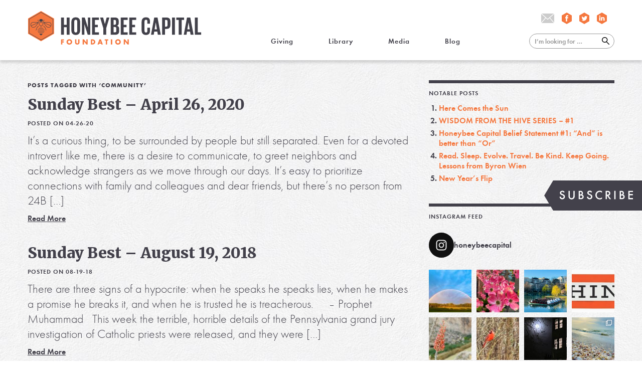

--- FILE ---
content_type: text/html; charset=UTF-8
request_url: https://honeybeecapital.org/tag/community/
body_size: 32164
content:
<!DOCTYPE html>
<!--[if lt IE 7]><html class="no-js lt-ie9 lt-ie8 lt-ie7" lang="en"> <![endif]-->
<!--[if IE 7]><html class="no-js lt-ie9 lt-ie8" lang="en"> <![endif]-->
<!--[if IE 8]><html class="no-js lt-ie9" lang="en"> <![endif]-->
<!--[if IE 9 ]><html class="ie9 no-js"> <![endif]-->
<!--[if (gt IE 9)|!(IE)]><!--> <html class="no-js" lang="en-US"> <!--<![endif]--> 
<head>
<meta charset="UTF-8" />
<meta name="viewport" content="width=device-width" /> 
<meta name="description" content="Reconnecting investing with the real world." /> 
<title>Honeybee Capital Foundation |   community</title>
<!-- for Facebook. Be sure to run it through the debugger: https://developers.facebook.com/tools/debug
<meta property="og:url" value="https://honeybeecapital.org/20200426/sunday-best-april-26-2020/" />
<meta property="og:image" content="#image" />
<meta property="og:title" content="Honeybee Capital Foundation"/>
<meta property="og:description" content="Reconnecting investing with the real world."/>
-->
<!--
Refer to: https://css-tricks.com/favicon-quiz/
<link rel="icon" type="image/x-icon" href="https://honeybeecapital.org/hbco1/wp-content/themes/hbco.2.0/assets/favicon.ico" /> /* Provide 16px only */
<link rel="icon" href="https://honeybeecapital.org/hbco1/wp-content/themes/hbco.2.0/assets/favicon-32.png" sizes="32x32">
<link rel="apple-touch-icon-precomposed" sizes="152x152" href="https://honeybeecapital.org/hbco1/wp-content/themes/hbco.2.0/assets/favicon-152.png">
<link rel="apple-touch-icon-precomposed" sizes="144x144" href="https://honeybeecapital.org/hbco1/wp-content/themes/hbco.2.0/assets/favicon-144.png">
<link rel="apple-touch-icon-precomposed" sizes="120x120" href="https://honeybeecapital.org/hbco1/wp-content/themes/hbco.2.0/assets/favicon-120.png">
<link rel="apple-touch-icon-precomposed" sizes="114x114" href="https://honeybeecapital.org/hbco1/wp-content/themes/hbco.2.0/assets/favicon-114.png">
<link rel="apple-touch-icon-precomposed" sizes="72x72" href="https://honeybeecapital.org/hbco1/wp-content/themes/hbco.2.0/assets/favicon-72.png">
<link rel="apple-touch-icon-precomposed" href="https://honeybeecapital.org/hbco1/wp-content/themes/hbco.2.0/assets/favicon-57.png">
<link rel="apple-touch-icon-precomposed" href="https://honeybeecapital.org/hbco1/wp-content/themes/hbco.2.0/assets/favicon-152.png">
<meta name="msapplication-TileColor" content="#FFFFFF">
<meta name="msapplication-TileImage" content="https://honeybeecapital.org/hbco1/wp-content/themes/hbco.2.0/assets/favicon-144.png">
-->
<link rel="profile" href="http://gmpg.org/xfn/11" />
<link rel="pingback" href="https://honeybeecapital.org/hbco1/xmlrpc.php" />
<link rel="stylesheet" href="https://honeybeecapital.org/hbco1/wp-content/themes/hbco.2.0/style.css" />
<script type="text/javascript" src="https://honeybeecapital.org/hbco1/wp-content/themes/hbco.2.0/js/jquery-2.2.4.min.js"></script>
<script type="text/javascript" src="https://honeybeecapital.org/hbco1/wp-content/themes/hbco.2.0/js/jquery.cycle2.min.js"></script>
<script type="text/javascript">
function screen_mobile() { $('body').removeClass('screen-tablet screen-desktop').addClass('screen-mobile'); }
function screen_tablet() { $('body').removeClass('screen-mobile screen-desktop').addClass('screen-tablet'); }
function screen_desktop() { $('body').removeClass('screen-mobile screen-tablet').addClass('screen-desktop'); }
function windowMagic() {
	windowHeight = $(window).height();
	windowWidth = $(window).width();
	if ( (windowWidth < 768) ) { screen_mobile(); }
	else if ( (windowWidth >= 768) && (windowWidth < 1020)) { screen_tablet(); }
	else if ((windowWidth >= 1020)) { screen_desktop(); }
}
$(window).on("load",function(e){ windowMagic(); });
$(window).on("resize",function(e){ windowMagic(); });
$(document).ready(function() {
	$('#header-toggle').click(function() {
		$('#header-menu').toggleClass('header-menu-show');
	});	
});
</script>
<!--[if lt IE 9]>
<script src="https://honeybeecapital.org/hbco1/wp-content/themes/hbco.2.0/js/html5.js" type="text/javascript"></script>
<![endif]-->
<meta name='robots' content='max-image-preview:large' />
<link rel="alternate" type="application/rss+xml" title="Honeybee Capital Foundation &raquo; community Tag Feed" href="https://honeybeecapital.org/tag/community/feed/" />
<style id='wp-img-auto-sizes-contain-inline-css' type='text/css'>
img:is([sizes=auto i],[sizes^="auto," i]){contain-intrinsic-size:3000px 1500px}
/*# sourceURL=wp-img-auto-sizes-contain-inline-css */
</style>
<link rel='stylesheet' id='sbi_styles-css' href='https://honeybeecapital.org/hbco1/wp-content/plugins/instagram-feed/css/sbi-styles.min.css?ver=6.10.0' type='text/css' media='all' />
<style id='wp-emoji-styles-inline-css' type='text/css'>

	img.wp-smiley, img.emoji {
		display: inline !important;
		border: none !important;
		box-shadow: none !important;
		height: 1em !important;
		width: 1em !important;
		margin: 0 0.07em !important;
		vertical-align: -0.1em !important;
		background: none !important;
		padding: 0 !important;
	}
/*# sourceURL=wp-emoji-styles-inline-css */
</style>
<link rel='stylesheet' id='wp-block-library-css' href='https://honeybeecapital.org/hbco1/wp-includes/css/dist/block-library/style.min.css?ver=6.9' type='text/css' media='all' />
<style id='global-styles-inline-css' type='text/css'>
:root{--wp--preset--aspect-ratio--square: 1;--wp--preset--aspect-ratio--4-3: 4/3;--wp--preset--aspect-ratio--3-4: 3/4;--wp--preset--aspect-ratio--3-2: 3/2;--wp--preset--aspect-ratio--2-3: 2/3;--wp--preset--aspect-ratio--16-9: 16/9;--wp--preset--aspect-ratio--9-16: 9/16;--wp--preset--color--black: #000000;--wp--preset--color--cyan-bluish-gray: #abb8c3;--wp--preset--color--white: #ffffff;--wp--preset--color--pale-pink: #f78da7;--wp--preset--color--vivid-red: #cf2e2e;--wp--preset--color--luminous-vivid-orange: #ff6900;--wp--preset--color--luminous-vivid-amber: #fcb900;--wp--preset--color--light-green-cyan: #7bdcb5;--wp--preset--color--vivid-green-cyan: #00d084;--wp--preset--color--pale-cyan-blue: #8ed1fc;--wp--preset--color--vivid-cyan-blue: #0693e3;--wp--preset--color--vivid-purple: #9b51e0;--wp--preset--gradient--vivid-cyan-blue-to-vivid-purple: linear-gradient(135deg,rgb(6,147,227) 0%,rgb(155,81,224) 100%);--wp--preset--gradient--light-green-cyan-to-vivid-green-cyan: linear-gradient(135deg,rgb(122,220,180) 0%,rgb(0,208,130) 100%);--wp--preset--gradient--luminous-vivid-amber-to-luminous-vivid-orange: linear-gradient(135deg,rgb(252,185,0) 0%,rgb(255,105,0) 100%);--wp--preset--gradient--luminous-vivid-orange-to-vivid-red: linear-gradient(135deg,rgb(255,105,0) 0%,rgb(207,46,46) 100%);--wp--preset--gradient--very-light-gray-to-cyan-bluish-gray: linear-gradient(135deg,rgb(238,238,238) 0%,rgb(169,184,195) 100%);--wp--preset--gradient--cool-to-warm-spectrum: linear-gradient(135deg,rgb(74,234,220) 0%,rgb(151,120,209) 20%,rgb(207,42,186) 40%,rgb(238,44,130) 60%,rgb(251,105,98) 80%,rgb(254,248,76) 100%);--wp--preset--gradient--blush-light-purple: linear-gradient(135deg,rgb(255,206,236) 0%,rgb(152,150,240) 100%);--wp--preset--gradient--blush-bordeaux: linear-gradient(135deg,rgb(254,205,165) 0%,rgb(254,45,45) 50%,rgb(107,0,62) 100%);--wp--preset--gradient--luminous-dusk: linear-gradient(135deg,rgb(255,203,112) 0%,rgb(199,81,192) 50%,rgb(65,88,208) 100%);--wp--preset--gradient--pale-ocean: linear-gradient(135deg,rgb(255,245,203) 0%,rgb(182,227,212) 50%,rgb(51,167,181) 100%);--wp--preset--gradient--electric-grass: linear-gradient(135deg,rgb(202,248,128) 0%,rgb(113,206,126) 100%);--wp--preset--gradient--midnight: linear-gradient(135deg,rgb(2,3,129) 0%,rgb(40,116,252) 100%);--wp--preset--font-size--small: 13px;--wp--preset--font-size--medium: 20px;--wp--preset--font-size--large: 36px;--wp--preset--font-size--x-large: 42px;--wp--preset--spacing--20: 0.44rem;--wp--preset--spacing--30: 0.67rem;--wp--preset--spacing--40: 1rem;--wp--preset--spacing--50: 1.5rem;--wp--preset--spacing--60: 2.25rem;--wp--preset--spacing--70: 3.38rem;--wp--preset--spacing--80: 5.06rem;--wp--preset--shadow--natural: 6px 6px 9px rgba(0, 0, 0, 0.2);--wp--preset--shadow--deep: 12px 12px 50px rgba(0, 0, 0, 0.4);--wp--preset--shadow--sharp: 6px 6px 0px rgba(0, 0, 0, 0.2);--wp--preset--shadow--outlined: 6px 6px 0px -3px rgb(255, 255, 255), 6px 6px rgb(0, 0, 0);--wp--preset--shadow--crisp: 6px 6px 0px rgb(0, 0, 0);}:where(.is-layout-flex){gap: 0.5em;}:where(.is-layout-grid){gap: 0.5em;}body .is-layout-flex{display: flex;}.is-layout-flex{flex-wrap: wrap;align-items: center;}.is-layout-flex > :is(*, div){margin: 0;}body .is-layout-grid{display: grid;}.is-layout-grid > :is(*, div){margin: 0;}:where(.wp-block-columns.is-layout-flex){gap: 2em;}:where(.wp-block-columns.is-layout-grid){gap: 2em;}:where(.wp-block-post-template.is-layout-flex){gap: 1.25em;}:where(.wp-block-post-template.is-layout-grid){gap: 1.25em;}.has-black-color{color: var(--wp--preset--color--black) !important;}.has-cyan-bluish-gray-color{color: var(--wp--preset--color--cyan-bluish-gray) !important;}.has-white-color{color: var(--wp--preset--color--white) !important;}.has-pale-pink-color{color: var(--wp--preset--color--pale-pink) !important;}.has-vivid-red-color{color: var(--wp--preset--color--vivid-red) !important;}.has-luminous-vivid-orange-color{color: var(--wp--preset--color--luminous-vivid-orange) !important;}.has-luminous-vivid-amber-color{color: var(--wp--preset--color--luminous-vivid-amber) !important;}.has-light-green-cyan-color{color: var(--wp--preset--color--light-green-cyan) !important;}.has-vivid-green-cyan-color{color: var(--wp--preset--color--vivid-green-cyan) !important;}.has-pale-cyan-blue-color{color: var(--wp--preset--color--pale-cyan-blue) !important;}.has-vivid-cyan-blue-color{color: var(--wp--preset--color--vivid-cyan-blue) !important;}.has-vivid-purple-color{color: var(--wp--preset--color--vivid-purple) !important;}.has-black-background-color{background-color: var(--wp--preset--color--black) !important;}.has-cyan-bluish-gray-background-color{background-color: var(--wp--preset--color--cyan-bluish-gray) !important;}.has-white-background-color{background-color: var(--wp--preset--color--white) !important;}.has-pale-pink-background-color{background-color: var(--wp--preset--color--pale-pink) !important;}.has-vivid-red-background-color{background-color: var(--wp--preset--color--vivid-red) !important;}.has-luminous-vivid-orange-background-color{background-color: var(--wp--preset--color--luminous-vivid-orange) !important;}.has-luminous-vivid-amber-background-color{background-color: var(--wp--preset--color--luminous-vivid-amber) !important;}.has-light-green-cyan-background-color{background-color: var(--wp--preset--color--light-green-cyan) !important;}.has-vivid-green-cyan-background-color{background-color: var(--wp--preset--color--vivid-green-cyan) !important;}.has-pale-cyan-blue-background-color{background-color: var(--wp--preset--color--pale-cyan-blue) !important;}.has-vivid-cyan-blue-background-color{background-color: var(--wp--preset--color--vivid-cyan-blue) !important;}.has-vivid-purple-background-color{background-color: var(--wp--preset--color--vivid-purple) !important;}.has-black-border-color{border-color: var(--wp--preset--color--black) !important;}.has-cyan-bluish-gray-border-color{border-color: var(--wp--preset--color--cyan-bluish-gray) !important;}.has-white-border-color{border-color: var(--wp--preset--color--white) !important;}.has-pale-pink-border-color{border-color: var(--wp--preset--color--pale-pink) !important;}.has-vivid-red-border-color{border-color: var(--wp--preset--color--vivid-red) !important;}.has-luminous-vivid-orange-border-color{border-color: var(--wp--preset--color--luminous-vivid-orange) !important;}.has-luminous-vivid-amber-border-color{border-color: var(--wp--preset--color--luminous-vivid-amber) !important;}.has-light-green-cyan-border-color{border-color: var(--wp--preset--color--light-green-cyan) !important;}.has-vivid-green-cyan-border-color{border-color: var(--wp--preset--color--vivid-green-cyan) !important;}.has-pale-cyan-blue-border-color{border-color: var(--wp--preset--color--pale-cyan-blue) !important;}.has-vivid-cyan-blue-border-color{border-color: var(--wp--preset--color--vivid-cyan-blue) !important;}.has-vivid-purple-border-color{border-color: var(--wp--preset--color--vivid-purple) !important;}.has-vivid-cyan-blue-to-vivid-purple-gradient-background{background: var(--wp--preset--gradient--vivid-cyan-blue-to-vivid-purple) !important;}.has-light-green-cyan-to-vivid-green-cyan-gradient-background{background: var(--wp--preset--gradient--light-green-cyan-to-vivid-green-cyan) !important;}.has-luminous-vivid-amber-to-luminous-vivid-orange-gradient-background{background: var(--wp--preset--gradient--luminous-vivid-amber-to-luminous-vivid-orange) !important;}.has-luminous-vivid-orange-to-vivid-red-gradient-background{background: var(--wp--preset--gradient--luminous-vivid-orange-to-vivid-red) !important;}.has-very-light-gray-to-cyan-bluish-gray-gradient-background{background: var(--wp--preset--gradient--very-light-gray-to-cyan-bluish-gray) !important;}.has-cool-to-warm-spectrum-gradient-background{background: var(--wp--preset--gradient--cool-to-warm-spectrum) !important;}.has-blush-light-purple-gradient-background{background: var(--wp--preset--gradient--blush-light-purple) !important;}.has-blush-bordeaux-gradient-background{background: var(--wp--preset--gradient--blush-bordeaux) !important;}.has-luminous-dusk-gradient-background{background: var(--wp--preset--gradient--luminous-dusk) !important;}.has-pale-ocean-gradient-background{background: var(--wp--preset--gradient--pale-ocean) !important;}.has-electric-grass-gradient-background{background: var(--wp--preset--gradient--electric-grass) !important;}.has-midnight-gradient-background{background: var(--wp--preset--gradient--midnight) !important;}.has-small-font-size{font-size: var(--wp--preset--font-size--small) !important;}.has-medium-font-size{font-size: var(--wp--preset--font-size--medium) !important;}.has-large-font-size{font-size: var(--wp--preset--font-size--large) !important;}.has-x-large-font-size{font-size: var(--wp--preset--font-size--x-large) !important;}
/*# sourceURL=global-styles-inline-css */
</style>

<style id='classic-theme-styles-inline-css' type='text/css'>
/*! This file is auto-generated */
.wp-block-button__link{color:#fff;background-color:#32373c;border-radius:9999px;box-shadow:none;text-decoration:none;padding:calc(.667em + 2px) calc(1.333em + 2px);font-size:1.125em}.wp-block-file__button{background:#32373c;color:#fff;text-decoration:none}
/*# sourceURL=/wp-includes/css/classic-themes.min.css */
</style>
<link rel="https://api.w.org/" href="https://honeybeecapital.org/wp-json/" /><link rel="alternate" title="JSON" type="application/json" href="https://honeybeecapital.org/wp-json/wp/v2/tags/45" /><link rel="EditURI" type="application/rsd+xml" title="RSD" href="https://honeybeecapital.org/hbco1/xmlrpc.php?rsd" />
<meta name="generator" content="WordPress 6.9" />
<style type="text/css">.recentcomments a{display:inline !important;padding:0 !important;margin:0 !important;}</style></head>

<body class="archive tag tag-community tag-45 wp-theme-hbco20">

<svg xmlns="http://www.w3.org/2000/svg" style="display:none;">
<symbol id="hbco-logo1">
<path id="svglogo_foundation" d="m239.39 70.914h3.2664l6.0204 7.7267v-7.7267h3.2664v12.631h-3.2664l-6.0204-7.7267v7.7267h-3.2664v-12.631zm-14.458 9.9031c1.963 0 3.55-1.5897 3.55-3.5593 0-1.9508-1.587-3.5418-3.55-3.5418-1.9431 0-3.5488 1.591-3.5488 3.5029 0 2.0085 1.567 3.5982 3.5488 3.5982m-4.6047-8.6908c1.1884-1.0055 2.849-1.5922 4.6047-1.5922 2.0955 0 3.8124 0.70208 5.1532 2.1213 1.1708 1.2312 1.8119 2.8597 1.8119 4.6212 0 1.9884-0.8685 3.8627-2.3592 5.1327-1.2646 1.0606-2.8115 1.591-4.6622 1.591-3.9636 0-6.9088-2.9174-6.9088-6.8553 0-1.8756 0.86841-3.7499 2.3604-5.0186m-13.119-1.2123h3.2664v12.631h-3.2664v-12.631zm-12.741 2.7845h-2.6604v-2.7845h8.6445v2.7845h-2.7178v9.8467h-3.2664v-9.8467zm-12.703 5.1503-1.3396-4.0345-1.3783 4.0345h2.7178zm-3.1139-7.9348h3.5675l4.7383 12.631h-3.4925l-0.81222-2.1965h-4.511l-0.86846 2.1965h-3.4538l4.8321-12.631zm-17.515 9.8467c1.2258 0 2.0193-0.32095 2.6803-1.0594 0.5848-0.64441 0.90594-1.5346 0.90594-2.4623 0-0.94781-0.32114-1.838-0.90594-2.4824-0.66102-0.73593-1.4545-1.0581-2.6803-1.0581h-0.75474v7.0622h0.75474zm-4.0211-9.8467h4.8321c3.3226 0 6.1916 2.9162 6.1916 6.325 0 3.3901-2.869 6.3062-6.1916 6.3062h-4.8321v-12.631zm-20.479 0h3.2651l6.0204 7.7267v-7.7267h3.2664v12.631h-3.2664l-6.0204-7.7267v7.7267h-3.2651v-12.631zm-7.9285 7.2904c0 1.8568-0.31989 2.861-1.2271 3.8828-1.0372 1.1747-2.5092 1.7803-4.341 1.7803-1.9256 0-3.6238-0.71964-4.4922-1.8944-0.65977-0.89014-0.90594-1.9119-0.90594-3.7687v-7.2904h3.2651v6.8365c0 1.4393 0.0388 1.7226 0.35862 2.2529 0.35863 0.60554 1.0384 0.96661 1.8319 0.96661 0.82971 0 1.567-0.39868 1.9068-1.023 0.28241-0.49271 0.33864-0.87134 0.33864-2.1965v-6.8365h3.2651v7.2904zm-25.349 2.6128c1.9631 0 3.5488-1.5897 3.5488-3.5593 0-1.9508-1.5857-3.5418-3.5488-3.5418-1.9443 0-3.5488 1.591-3.5488 3.5029 0 2.0085 1.567 3.5982 3.5488 3.5982m-4.6059-8.6908c1.1896-1.0055 2.8503-1.5922 4.6059-1.5922 2.0943 0 3.8124 0.70208 5.1532 2.1213 1.1696 1.2312 1.8119 2.8597 1.8119 4.6212 0 1.9884-0.86845 3.8627-2.3592 5.1327-1.2646 1.0606-2.8128 1.591-4.6622 1.591-3.9636 0-6.9089-2.9174-6.9089-6.8553 0-1.8756 0.86845-3.7499 2.3592-5.0186m-16.194-1.2123h7.2113v2.7845h-3.9462v2.1h3.5875v2.7845h-3.5875v4.9622h-3.2651v-12.631z" style="fill:#f5783f"/>
<path id="svglogo_honeybeecapital" d="m417.17 16.258h7.2175v37.161h8.6108v5.9075h-15.828v-43.069zm-18.74 29.411h5.7605l-2.849-17.277h-0.062l-2.849 17.277zm-9.0544 13.658 8.1034-43.069h8.231l8.1672 43.069h-7.4075l-1.3283-7.8784h-7.6624l-1.2658 7.8784h-6.8376zm-18.55-43.069h19.183v5.9075h-5.9517v37.161h-7.2813v-37.161h-5.9505v-5.9075zm-10.89 0h7.2175v43.069h-7.2175v-43.069zm-17.475 5.9075v16.96h2.6591c2.4692 0 3.5451-1.2073 3.5451-3.5581v-9.9081c0-2.3507-1.0759-3.4941-3.5451-3.4941h-2.6591zm-7.2175-5.9075h10.7c7.2812 0 9.9403 3.6207 9.9403 9.6549v9.0832c0 6.0367-2.6591 9.7201-9.9403 9.7201h-3.4826v14.611h-7.2175v-43.069zm-18.741 29.411h5.7618l-2.849-17.277h-0.062l-2.8503 17.277zm-9.0531 13.658 8.1034-43.069h8.231l8.1672 43.069h-7.4075l-1.3296-7.8784h-7.6612l-1.2646 7.8784h-6.8389zm-23.426-11.117v-20.836c0-6.7337 3.1652-11.624 10.764-11.624 7.9761 0 10.193 4.4469 10.193 10.798v5.0826h-6.584v-5.6543c0-2.6679-0.8872-4.1924-3.4825-4.1924-2.5966 0-3.6726 1.8417-3.6726 4.4469v23.121c0 2.6065 1.0759 4.4469 3.6726 4.4469 2.5953 0 3.4825-1.6512 3.4825-4.1912v-7.9411h6.584v7.4321c0 6.162-2.5329 10.736-10.193 10.736-7.5986 0-10.764-4.9547-10.764-11.624m-30.826-31.952h17.22v5.9075h-10.003v12.324h7.1538v5.8436h-7.1538v13.086h10.003v5.9075h-17.22v-43.069zm-21.4 0h17.222v5.9075h-10.004v12.324h7.155v5.8436h-7.155v13.086h10.004v5.9075h-17.222v-43.069zm-17.854 23.694v13.467h3.1651c2.4055 0 3.5451-1.2073 3.5451-3.4941v-6.4792c0-2.2868-1.0759-3.4941-3.6088-3.4941h-3.1014zm0-5.5264h2.5328c2.3417 0 3.4176-1.2073 3.4176-3.4941v-5.2719c0-2.3507-1.0759-3.4941-3.4826-3.4941h-2.4679v12.26zm-7.2188-18.168h10.446c7.2188 0 9.6242 3.3675 9.6242 9.4643v4.3843c0 3.6207-1.3295 5.9075-4.3047 6.8604 3.6088 0.82495 5.3807 3.2396 5.3807 7.1775v5.7182c0 6.0968-2.7216 9.4643-9.9404 9.4643h-11.206v-43.069zm-11.206 26.679v16.39h-7.2175v-16.39l-8.041-26.679h7.5349l4.3685 16.325h0.062l4.3685-16.325h6.9013l-7.9773 26.679zm-35.454-26.679h17.22v5.9075h-10.004v12.324h7.1551v5.8436h-7.1551v13.086h10.004v5.9075h-17.22v-43.069zm-19.248 16.009v27.06h-6.0767v-43.069h7.0901l7.7873 24.711v-24.711h6.0154v43.069h-6.3316l-8.4846-27.06zm-17.728 17.086v-23.121c0-2.6052-1.1396-4.4469-3.735-4.4469-2.5329 0-3.6725 1.8417-3.6725 4.4469v23.121c0 2.6065 1.1396 4.4469 3.6725 4.4469 2.5954 0 3.735-1.8405 3.735-4.4469m-14.625-1.1421v-20.836c0-6.7337 3.2914-11.624 10.89-11.624 7.6599 0 10.953 4.8908 10.953 11.624v20.836c0 6.6698-3.2926 11.624-10.953 11.624-7.5986 0-10.89-4.9547-10.89-11.624m-11.712-7.8771h-6.9651v18.994h-7.2175v-43.069h7.2175v18.232h6.9651v-18.232h7.28v43.069h-7.28v-18.994z" style="fill:#42414a"/>
<path id="svglogo_honeycomb" d="m0 56.689v-37.792l32.619-18.897 32.621 18.897v37.792l-32.621 18.895-32.619-18.895z" style="fill:#f5783f"/>
 <path id="svglogo_bee" d="m61.964 20.794-29.344-16.998-29.342 16.998v33.998l29.342 16.995 29.344-16.995v-33.998zm0.93718-0.26954v34.537c0 0.16925-0.09 0.32346-0.23492 0.40746l-29.811 17.269c-0.0737 0.0426-0.15369 0.0614-0.23492 0.0614-0.0813 0-0.16244-0.0188-0.23367-0.0614l-29.811-17.267c-0.14495-0.0841-0.23492-0.23821-0.23492-0.40746v-34.537c0-0.16926 0.08997-0.32346 0.23492-0.40746l29.811-17.27c0.14495-0.0841 0.32239-0.0841 0.46859 0l29.811 17.268c0.14495 0.084 0.23492 0.2382 0.23492 0.40746m-10.108 8.4413h-12.151l16.517 7.4872c0.23117-0.61934 0.36613-1.2876 0.36613-1.9947 0-3.439-2.4054-5.4925-4.7321-5.4925m3.9686 8.3385-16.82-7.6264c1.2933 1.7251 3.4651 4.6225 5.052 6.745 2.1468 2.8748 4.1136 4.0997 6.579 4.0997 1.9643 0 4.0886-1.2713 5.1895-3.2183m-18.292-9.2775h14.324c2.7865 0 5.6681 2.4059 5.6681 6.4316 0 4.0094-3.6363 7.0033-6.8889 7.0033-2.7566 0-5.017-1.3803-7.3288-4.4745-2.3992-3.212-6.1491-8.2094-6.1491-8.2094-0.10621-0.14167-0.12371-0.33223-0.045-0.49145 0.08-0.15923 0.24242-0.25952 0.41986-0.25952m-18.591 8.3962c1.5857-2.1226 3.7575-5.0199 5.052-6.745l-16.823 7.626c1.1021 1.947 3.2251 3.2183 5.1907 3.2183 2.4642 0 4.4322-1.2249 6.579-4.0997m-12.532-1.965c0 0.7071 0.13495 1.3753 0.36612 1.9947l16.517-7.4872h-12.151c-2.3267 0-4.7321 2.0536-4.7321 5.4925m13.28 2.5288c-2.3117 3.0942-4.5709 4.4745-7.3275 4.4745-3.2526 0-6.8889-2.9939-6.8889-7.0033 0-4.0257 2.8815-6.4316 5.6681-6.4316h14.325c0.17619 0 0.33864 0.10029 0.41736 0.25952 0.08 0.15922 0.0625 0.34978-0.0437 0.49145 0 0-3.75 4.9973-6.1504 8.2094m7.6861-13.647c0 1.7715 1.4358 3.212 3.2014 3.212h2.213c1.7656 0 3.2014-1.4405 3.2014-3.212s-1.4358-3.2108-3.2014-3.2108h-2.213c-1.7656 0-3.2014 1.4393-3.2014 3.2108m8.7857 8.5779c0-1.6273-1.3208-2.9525-2.944-2.9525h-3.0677c-1.6232 0-2.944 1.3252-2.944 2.9525 0 2.4786 2.0081 4.4933 4.4772 4.4933 2.4692 0 4.4785-2.0147 4.4785-4.4933m0.93718 0c0 2.9964-2.4304 5.4324-5.4157 5.4324-2.9852 0-5.4144-2.436-5.4144-5.4324 0-2.1464 1.7406-3.8915 3.8812-3.8915h3.0677c2.1405 0 3.8812 1.7452 3.8812 3.8915m-5.4144 29.368 4.5397-4.5548h-9.0806l4.5409 4.5548zm6.8177-7.9749h-13.638c-0.25866 0-0.46734 0.20937-0.46734 0.47015 0 0.25951 0.20868 0.47014 0.46734 0.47014h13.638c0.25866 0 0.46859-0.21063 0.46859-0.47014 0-0.26078-0.20993-0.47015-0.46859-0.47015m1.2871-3.4176h-16.211c-0.25866 0-0.46859 0.20938-0.46859 0.46889 0 0.25827 0.20993 0.4689 0.46859 0.4689h16.211c0.25741 0 0.46734-0.21063 0.46734-0.4689 0-0.25951-0.20993-0.46889-0.46734-0.46889m0-3.4239h-16.211c-0.25866 0-0.46859 0.21062-0.46859 0.47014s0.20993 0.47015 0.46859 0.47015h16.211c0.25741 0 0.46734-0.21063 0.46734-0.47015s-0.20993-0.47014-0.46734-0.47014m-14.059-2.951c0 0.26077 0.20993 0.4714 0.46859 0.4714h10.97c0.25866 0 0.46858-0.21063 0.46858-0.4714 0-0.25701-0.20992-0.46764-0.46858-0.46764h-10.97c-0.25866 0-0.46859 0.21063-0.46859 0.46764m7.8023-2.9512c0.25866 0 0.46859-0.20937 0.46859-0.46889 0-0.26078-0.20993-0.47015-0.46859-0.47015h-3.6987c-0.25867 0-0.46859 0.20937-0.46859 0.47015 0 0.25952 0.20992 0.46889 0.46859 0.46889h3.6987zm-7.8936-3.637c-0.19368-0.17427-0.48858-0.15546-0.66102 0.0389l-3.8062 4.2965-2.5691 6.5532c-0.0937 0.24072 0.0263 0.51403 0.26616 0.60806 0.0562 0.0226 0.11371 0.0313 0.16994 0.0313 0.18744 0 0.36363-0.11283 0.4361-0.29964l2.4517-6.3338 3.7512-4.2326c0.17244-0.19307 0.1537-0.48895-0.0388-0.66196m16.664 4.4758-3.8924-4.4369c-0.17244-0.19432-0.46734-0.21313-0.66102-0.0389-0.19369 0.17301-0.20993 0.46889-0.04 0.66196l3.75 4.2326 2.4529 6.3338c0.0712 0.18681 0.24866 0.29964 0.4361 0.29964 0.0575 0 0.11371-0.009 0.16994-0.0313 0.24117-0.094 0.36113-0.36734 0.26616-0.60806l-2.4816-6.4128zm-6.253-14.884c0.0862 0.1517 0.24367 0.23946 0.40736 0.23946 0.0788 0 0.15745-0.0201 0.22992-0.0615l2.839-1.6123v-3.1017c0-0.25952-0.20993-0.47015-0.46734-0.47015-0.25866 0-0.46859 0.21063-0.46859 0.47015v2.5526l-2.3642 1.3452c-0.22492 0.12788-0.30365 0.41373-0.17619 0.63814m-9.3481 0.17803-2.839-1.6123v-3.1017c0-0.25952 0.20993-0.47015 0.46734-0.47015 0.25866 0 0.46859 0.21063 0.46859 0.47015v2.5526l2.3642 1.3452c0.22617 0.12788 0.30365 0.41373 0.17744 0.63814-0.0863 0.1517-0.24492 0.23946-0.40861 0.23946-0.0788 0-0.15745-0.0201-0.22992-0.0615" style="fill:#42414a"/>
</symbol>
<symbol id="hbco-logo2">
<path d="m66.04 22.231v35.54l-31.042 17.769-31.037-17.769v-35.54l31.038-17.769 31.041 17.769zm-31.288-18.762-31.534 18.053c-0.15288 0.08895-0.24637 0.25056-0.24637 0.42345v36.111c0 0.1754 0.093495 0.33701 0.24637 0.42471l31.534 18.051c0.07581 0.04635 0.16425 0.0664 0.24637 0.0664 0.08591 0 0.17309-0.02004 0.25143-0.0664l31.535-18.051c0.15161-0.0877 0.2489-0.24931 0.2489-0.42471v-36.111c0-0.17289-0.09728-0.3345-0.2489-0.42345l-31.535-18.053c-0.15414-0.087698-0.34618-0.087698-0.4978 0m26.594 33.048c0 0.73666-0.1453 1.4332-0.38662 2.0809l-17.47-7.8251h12.851c2.4612 0 5.0058 2.1486 5.0058 5.7442m-6.297 6.338c-2.6103 0-4.6887-1.2804-6.9603-4.2859-1.6766-2.22-3.9748-5.2456-5.3431-7.0496l17.793 7.9692c-1.1649 2.0358-3.4138 3.3663-5.4897 3.3663m-14.304-12.79c-0.08339 0.16662-0.0657 0.36332 0.05054 0.51115 0 0 3.9634 5.2255 6.4992 8.5806 2.446 3.236 4.839 4.6806 7.755 4.6806 3.4366 0 7.285-3.1308 7.285-7.319 0-4.212-3.0462-6.7252-5.9938-6.7252h-15.155c-0.18699 0-0.35377 0.10273-0.44094 0.27186m-26.182 12.791c-2.0784 0-4.3223-1.3305-5.4897-3.3663l17.79-7.97c-1.3696 1.8041-3.6627 4.8296-5.3406 7.0496-2.2704 3.0055-4.3526 4.2859-6.9603 4.2859m-1.2925-12.082h12.854l-17.47 7.8251c-0.24511-0.64771-0.38914-1.3443-0.38914-2.0809 0-3.5956 2.5458-5.7442 5.0045-5.7442m15.548-0.19795c0.11118-0.14783 0.13519-0.34453 0.04927-0.51115-0.08465-0.16913-0.25648-0.27186-0.44094-0.27186h-15.156c-2.9476 0-5.9951 2.5132-5.9951 6.7252 0 4.1882 3.8485 7.319 7.2876 7.319 2.9148 0 5.3052-1.4445 7.7538-4.6806 2.5383-3.3551 6.5017-8.5806 6.5017-8.5806m5.0134-9.0391h2.3399c1.8674 0 3.3886 1.5046 3.3886 3.3576 0 1.8492-1.5212 3.3588-3.3886 3.3588h-2.3399c-1.8674 0-3.386-1.5097-3.386-3.3588 0-1.8529 1.5187-3.3576 3.386-3.3576m1.1674 17.023c-2.6115 0-4.7367-2.1085-4.7367-4.6993 0-1.7038 1.3986-3.087 3.1157-3.087h3.2471c1.7183 0 3.1144 1.3831 3.1144 3.087 0 2.5908-2.1251 4.6993-4.7405 4.6993m1.6261-8.7673h-3.2471c-2.2628 0-4.1049 1.8241-4.1049 4.0679 0 3.1283 2.5698 5.6803 5.7259 5.6803 3.1624 0 5.7297-2.552 5.7297-5.6803 0-2.2438-1.8396-4.0679-4.1037-4.0679m-6.4259 30.006h9.606l-4.7998 4.7632-4.8062-4.7632zm12.509-3.0807c0 0.27061-0.2211 0.49111-0.49401 0.49111h-14.427c-0.27417 0-0.49527-0.2205-0.49527-0.49111 0-0.26936 0.2211-0.49111 0.49527-0.49111h14.427c0.2729 0 0.49401 0.22175 0.49401 0.49111m1.3607-3.5743c0 0.26936-0.21731 0.49111-0.49148 0.49111h-17.149c-0.2729 0-0.4978-0.22175-0.4978-0.49111 0-0.27312 0.22489-0.49361 0.4978-0.49361h17.149c0.27417 0 0.49148 0.2205 0.49148 0.49361m0-3.5793c0 0.27186-0.21731 0.49236-0.49148 0.49236h-17.149c-0.2729 0-0.4978-0.2205-0.4978-0.49236 0-0.2681 0.22489-0.4886 0.4978-0.4886h17.149c0.27417 0 0.49148 0.2205 0.49148 0.4886m-14.871-4.0642h11.603c0.27543 0 0.49906 0.21799 0.49906 0.4886 0 0.27312-0.22363 0.49361-0.49906 0.49361h-11.603c-0.27164 0-0.4978-0.2205-0.4978-0.49361 0-0.27061 0.22616-0.4886 0.4978-0.4886m3.8434-2.5933c-0.2729 0-0.49274-0.2205-0.49274-0.49236 0-0.27061 0.21984-0.49236 0.49274-0.49236h3.9154c0.27543 0 0.49527 0.22175 0.49527 0.49236 0 0.27186-0.21984 0.49236-0.49527 0.49236h-3.9154zm-4.393-3.1133-3.9672 4.4275-2.5926 6.6187c-0.0796 0.19669-0.26406 0.31696-0.46242 0.31696-0.05938 0-0.12255-0.01378-0.17815-0.03633-0.25648-0.10023-0.38409-0.38336-0.28428-0.63393l2.7151-6.8555 4.0266-4.4889c0.18067-0.20296 0.4978-0.223 0.70248-0.04134 0.20342 0.18041 0.22237 0.48985 0.04043 0.69281m20.213 10.693c0.09855 0.25056-0.02653 0.5337-0.28175 0.63393-0.05812 0.02255-0.12003 0.03633-0.18067 0.03633-0.1971 0-0.38662-0.12027-0.4599-0.31696l-2.5976-6.6187-3.9647-4.4275c-0.18067-0.20296-0.16172-0.5124 0.04043-0.69281 0.20468-0.18166 0.52054-0.16161 0.70121 0.04134l4.1176 4.6392 2.6254 6.7051zm-9.0564-22.933 2.5004-1.4032v-2.6685c0-0.27186 0.22363-0.49361 0.49654-0.49361 0.27543 0 0.4978 0.22175 0.4978 0.49361v3.2373l-3.007 1.6888c-0.07581 0.0426-0.16046 0.06264-0.24132 0.06264-0.17436 0-0.34113-0.0902-0.43084-0.25182-0.13772-0.23177-0.0518-0.53245 0.18446-0.66525m-10.072 0.85443-3.0032-1.6888v-3.2373c0-0.27186 0.21605-0.49361 0.49274-0.49361 0.27922 0 0.49527 0.22175 0.49527 0.49361v2.6685l2.5029 1.4032c0.23626 0.1328 0.31839 0.43348 0.18573 0.66525-0.09223 0.16162-0.25774 0.25182-0.43084 0.25182-0.08086 0-0.16804-0.02004-0.24258-0.06264m39.285 31.065-34.016 19.468-34.01-19.468v-38.942l34.01-19.475 34.016 19.475v38.942zm0.74-39.652-34.505-19.754c-0.15414-0.091456-0.34618-0.091456-0.4978 0l-34.504 19.754c-0.15072 0.087-0.248 0.248-0.248 0.424v39.51c0 0.17665 0.097285 0.3345 0.24764 0.42471l34.504 19.752c0.07581 0.04385 0.16425 0.0664 0.24637 0.0664 0.08591 0 0.17309-0.02255 0.25143-0.0664l34.505-19.752c0.152-0.091 0.245-0.248 0.245-0.425v-39.51c0-0.1754-0.0935-0.33701-0.24511-0.42345" />
</symbol>
<symbol id="hamburger"><path d="m 0,12 30,0 0,6 -30,0 z m 0,12 30,0 0,6 -30,0 z M 0,-2e-7 l 30,0 0,6 -30,0 z" /></symbol>
<symbol id="facebook"><path d="m12.828 9.2994-0.1793 2.0979h-1.8721v6.3725h-2.5662v-6.3725h-1.3222v-2.0979h1.3222v-1.2958c0-1.7777 0.83739-2.7722 2.9419-2.7722 0.73021 0 1.2671 0.10975 1.9582 0.24839l-0.31853 2.0081c-0.35659-0.0729-0.83739-0.12175-1.1429-0.12175-0.81937 0-0.87245 0.35514-0.87245 0.92275v1.0105h2.0514zm-2.828-9.2994-10 5.75v11.5l10 5.75 10-5.75v-11.5l-10-5.75z" /></symbol>
<symbol id="twitter"><path d="m15.038 9.3967c0 0.10375 0.01 0.20848 0.01 0.31223 0 3.1971-2.4429 6.8809-6.9091 6.8809-1.3692 0-2.6452-0.402-3.72-1.0863 0.19031 0.021 0.38261 0.0329 0.57892 0.0329 1.1368 0 2.1835-0.38603 3.0148-1.0344-1.0617-0.019-1.9591-0.71922-2.2676-1.6778 0.14824 0.0269 0.30149 0.0419 0.45774 0.0419 0.22035 0 0.43469-0.0299 0.63801-0.0848-1.1097-0.223-1.9461-1.2-1.9461-2.371v-0.0309c0.32653 0.18155 0.70113 0.29027 1.0988 0.30225-0.651-0.432-1.0797-1.1716-1.0797-2.0115 0-0.4429 0.12025-0.85787 0.32952-1.214 1.1959 1.4624 2.9858 2.423 5.003 2.5247-0.0411-0.17756-0.0631-0.36011-0.0631-0.55163 0-1.3347 1.0867-2.418 2.4269-2.418 0.69913 0 1.3291 0.29526 1.7728 0.7651 0.55389-0.10776 1.0717-0.31023 1.5415-0.58755-0.1813 0.56559-0.56591 1.0384-1.0677 1.3387 0.49178-0.0599 0.95953-0.18953 1.3952-0.38105-0.32451 0.4838-0.73717 0.90974-1.2109 1.2509m-5.041-9.3966-10 5.7508v11.498l10 5.751 10-5.751v-11.498l-10-5.751z"/></symbol>
<symbol id="linkedin"><path d="m15.439 16.35h-2.3307v-3.7377c0-0.93968-0.33754-1.5811-1.1809-1.5811-0.64403 0-1.0287 0.43294-1.1969 0.8499-0.0611 0.14863-0.0771 0.35811-0.0771 0.56659v3.9023h-2.3327s0.031-6.3323 0-6.9877h2.3327v0.99155c0.30748-0.47483 0.86138-1.1541 2.1014-1.1541 1.5354 0 2.6843 0.99653 2.6843 3.1442v4.0061zm-9.5743-7.9413h-0.015c-0.78225 0-1.288-0.53666-1.288-1.208 0-0.6853 0.52083-1.207 1.3181-1.207 0.79929 0 1.2901 0.52171 1.3051 1.207 0 0.67134-0.5058 1.208-1.3201 1.208m1.1659 7.9413h-2.3317v-6.9877h2.3317v6.9877zm2.9693-16.35-10 5.7508v11.498l10 5.751 10-5.751v-11.498l-10-5.751z" /></symbol>
<symbol id="email"><path d="m0.94586-9.762e-8 12.055 10.677 12.055-10.677h-24.11zm-0.94586 0.83936v17.197l8.3708-9.7803-8.3708-7.4163zm26 0-8.3708 7.4164 8.3708 9.7808v-17.197zm-16.691 8.2458-8.4856 9.9148h24.354l-8.486-9.9128-3.69 3.2688-3.6921-3.2708z" /></symbol>
</svg>

<div id="layout" class="layout-stickyheaderOFF">

<div id="header">
<div class="row">
<div class="col-6">
<h1 id="header-title">
	<a href="https://honeybeecapital.org/" title="Honeybee Capital Foundation" rel="home">
	<svg viewbox="0 0 433 84"><use xlink:href="#hbco-logo1">
	<image src="https://honeybeecapital.org/hbco1/wp-content/themes/hbco.2.0/assets/logo.png" alt="Honeybee Capital Foundation" /> <!-- For browsers that don't support SVG -->
	</svg>
	</a>
	</h1>
<div id="header-toggle"><svg viewbox="0 0 30 30"><use xlink:href="#hamburger">Menu</use></svg></div>
<div id="header-menu" role="navigation">
<!-- 	<div class="menu"><ul>
<li class="page_item page-item-3063"><a href="https://honeybeecapital.org/blog/">Blog</a></li>
<li class="page_item page-item-3051"><a href="https://honeybeecapital.org/giving/">Giving</a></li>
<li class="page_item page-item-3187"><a href="https://honeybeecapital.org/homepage/">Homepage</a></li>
<li class="page_item page-item-3059 page_item_has_children"><a href="https://honeybeecapital.org/library/">Library</a>
<ul class='children'>
	<li class="page_item page-item-3073"><a href="https://honeybeecapital.org/library/archives/">Archives</a></li>
	<li class="page_item page-item-3065 page_item_has_children"><a href="https://honeybeecapital.org/library/investing/">Investing</a>
	<ul class='children'>
		<li class="page_item page-item-3075"><a href="https://honeybeecapital.org/library/investing/evolution-of-capitalism/">Evolution of Capitalism</a></li>
		<li class="page_item page-item-3222"><a href="https://honeybeecapital.org/library/investing/investment-thinking/">Investment Thinking</a></li>
		<li class="page_item page-item-3224"><a href="https://honeybeecapital.org/library/investing/behavioral-finance-decisionmaking/">Behavioral Finance &#038; Decisionmaking</a></li>
		<li class="page_item page-item-3236"><a href="https://honeybeecapital.org/library/investing/leadership/">Leadership</a></li>
	</ul>
</li>
	<li class="page_item page-item-3071 page_item_has_children"><a href="https://honeybeecapital.org/library/nourishment/">Nourishment</a>
	<ul class='children'>
		<li class="page_item page-item-3246"><a href="https://honeybeecapital.org/library/nourishment/inspiration-generators/">Inspiration Generators</a></li>
		<li class="page_item page-item-3248"><a href="https://honeybeecapital.org/library/nourishment/biography/">Biography</a></li>
		<li class="page_item page-item-3250"><a href="https://honeybeecapital.org/library/nourishment/poetry/">Poetry &#038; Essays</a></li>
		<li class="page_item page-item-3252"><a href="https://honeybeecapital.org/library/nourishment/magical-realism-science-fiction/">Magical Realism &#038; Science Fiction</a></li>
		<li class="page_item page-item-3254"><a href="https://honeybeecapital.org/library/nourishment/novels-stories/">Novels &#038; Stories</a></li>
		<li class="page_item page-item-3256"><a href="https://honeybeecapital.org/library/nourishment/speeches/">Speeches</a></li>
		<li class="page_item page-item-3258"><a href="https://honeybeecapital.org/library/nourishment/hearth-home/">Hearth &#038; Home</a></li>
	</ul>
</li>
	<li class="page_item page-item-3067 page_item_has_children"><a href="https://honeybeecapital.org/library/science/">Science</a>
	<ul class='children'>
		<li class="page_item page-item-3228"><a href="https://honeybeecapital.org/library/science/natures-genius-biomimicry/">Nature&#8217;s Genius &#038; Biomimicry</a></li>
		<li class="page_item page-item-3230"><a href="https://honeybeecapital.org/library/science/bees-superorganisms/">Bees &#038; Superorganisms</a></li>
		<li class="page_item page-item-3232"><a href="https://honeybeecapital.org/library/science/experiments-exploration/">Experiments &#038; Exploration</a></li>
		<li class="page_item page-item-3234"><a href="https://honeybeecapital.org/library/science/data-infographics/">Data &#038; Infographics</a></li>
	</ul>
</li>
	<li class="page_item page-item-3069 page_item_has_children"><a href="https://honeybeecapital.org/library/spirit/">Spirit</a>
	<ul class='children'>
		<li class="page_item page-item-3240"><a href="https://honeybeecapital.org/library/spirit/strength-of-spirit/">Strength of Spirit</a></li>
		<li class="page_item page-item-3242"><a href="https://honeybeecapital.org/library/spirit/resilience/">Resilience</a></li>
		<li class="page_item page-item-3244"><a href="https://honeybeecapital.org/library/spirit/truth-power-justice/">Truth, Power, Justice</a></li>
	</ul>
</li>
</ul>
</li>
<li class="page_item page-item-3061"><a href="https://honeybeecapital.org/media/">Media</a></li>
<li class="page_item page-item-2"><a href="https://honeybeecapital.org/sample-page/">Sample Page</a></li>
<li class="page_item page-item-3083"><a href="https://honeybeecapital.org/whats-in-a-name/">What&#8217;s In A Name?</a></li>
</ul></div>
  -->
	<ul class="menu">
		<li class="b-giving"><a href="https://honeybeecapital.org/giving/">Giving</a></li>
		<li class="b-library"><a href="https://honeybeecapital.org/library/">Library</a></li>
		<li class="b-media"><a href="https://honeybeecapital.org/media/">Media</a></li>
		<li class="b-blog"><a href="https://honeybeecapital.org/blog/">Blog</a></li>
	</ul>
<ul id="header-social" class="social">
	<li class="social-email"><a href="mailto:kc@honeybeecapital.com" target="_blank"><svg viewbox="0 0 26 19"><use xlink:href="#email">Email</use></svg></a></li>
	<li class="social-facebook"><a href="https://www.facebook.com/honeybeecap" target="_blank"><svg viewbox="0 0 20 23"><use xlink:href="#facebook">Facebook</use></svg></a></li>
	<li class="social-twitter"><a href="https://twitter.com/honeybeecap" target="_blank"><svg viewbox="0 0 20 23"><use xlink:href="#twitter">Twitter</use></svg></a></li>
	<li class="social-linkedin"><a href="https://www.linkedin.com/in/honeybeecapital" target="_blank"><svg viewbox="0 0 20 23"><use xlink:href="#linkedin">LinkedIn</use></svg></a></li>
</ul> <!-- .social -->
<div id="header-searchform">
	<form method="get" id="searchform" class="searchform" action="https://honeybeecapital.org/" role="search">
	<input type="search" class="field" name="s" value="" id="s" placeholder="I&#146;m looking for &#133;" />
	<input type="image" src="https://honeybeecapital.org/hbco1/wp-content/themes/hbco.2.0/assets/icon-search.svg" class="submit" id="searchsubmit" value="Search" />
</form>
</div> <!-- header-searchform -->
</div><!-- #header-menu -->
</div> <!-- .col-6 -->
</div> <!-- .row -->
</div><!-- #header -->

<div id="bodycontent">

<div class="row">
<div class="col-4">

		

	<h1 class="page-title funcProBold1">Posts Tagged with ‘community’</h1>


						
				<div id="post-5108" class="part-queryA post-5108 post type-post status-publish format-standard hentry category-sunday-best tag-caring tag-community tag-connection tag-heart tag-neighbors tag-paper-heart">
<h2 class="query-title merriBlack1"><a href="https://honeybeecapital.org/20200426/sunday-best-april-26-2020/">Sunday Best &#8211; April 26, 2020</a></h2>

<div class="entry-meta entry-meta-top">
<div class="entry-meta-byline funcProDemi3"><span class="author-date">Posted on 04-26-20</span></div>	
</div> <!-- .entry-meta-top -->

<div class="entry-body">
<p>It’s a curious thing, to be surrounded by people but still separated. Even for a devoted introvert like me, there is a desire to communicate, to greet neighbors and acknowledge strangers as we move through our days. It’s easy to prioritize connections with family and colleagues and dear friends, but there’s no person from 24B [&hellip;]</p>
</div><!-- .entry-body -->

<div class="readmore"><a href="https://honeybeecapital.org/20200426/sunday-best-april-26-2020/">Read More</a></div>


</div> <!-- post-5108 -->
			
				<div id="post-4505" class="part-queryA post-4505 post type-post status-publish format-standard hentry category-sunday-best tag-catholic tag-church tag-community tag-evil tag-faith tag-hypocrite tag-lies tag-mistrust tag-muhammad tag-peace tag-prayer tag-priests tag-trust">
<h2 class="query-title merriBlack1"><a href="https://honeybeecapital.org/20180819/sunday-best-august-19-2018/">Sunday Best &#8211; August 19, 2018</a></h2>

<div class="entry-meta entry-meta-top">
<div class="entry-meta-byline funcProDemi3"><span class="author-date">Posted on 08-19-18</span></div>	
</div> <!-- .entry-meta-top -->

<div class="entry-body">
<p>There are three signs of a hypocrite: when he speaks he speaks lies, when he makes a promise he breaks it, and when he is trusted he is treacherous.     &#8211; Prophet Muhammad &nbsp; This week the terrible, horrible details of the Pennsylvania grand jury investigation of Catholic priests were released, and they were [&hellip;]</p>
</div><!-- .entry-body -->

<div class="readmore"><a href="https://honeybeecapital.org/20180819/sunday-best-august-19-2018/">Read More</a></div>


</div> <!-- post-4505 -->
			
				<div id="post-4201" class="part-queryA post-4201 post type-post status-publish format-standard hentry category-sunday-best category-uncategorized tag-absence tag-blank tag-comfort tag-community tag-empty tag-forest tag-i-coulda-been-a-contender tag-life tag-loss tag-reflection tag-ritual tag-winter">
<h2 class="query-title merriBlack1"><a href="https://honeybeecapital.org/20180114/sunday-best-january-14-2018/">Sunday Best &#8211; January 14, 2018</a></h2>

<div class="entry-meta entry-meta-top">
<div class="entry-meta-byline funcProDemi3"><span class="author-date">Posted on 01-14-18</span></div>	
</div> <!-- .entry-meta-top -->

<div class="entry-body">
<p> &#8220;I Coulda Been a Contender!&#8221; * Absence and Loss Winter in New England has a stark beauty, and sometimes it also has a relentless gray bleakness, which brings a certain kind of reflection. Lately I&#8217;ve been considering the sharp pain of loss and the role that rituals and community can provide. We&#8217;ve spent centuries developing [&hellip;]</p>
</div><!-- .entry-body -->

<div class="readmore"><a href="https://honeybeecapital.org/20180114/sunday-best-january-14-2018/">Read More</a></div>


</div> <!-- post-4201 -->
			
				<div id="post-4131" class="part-queryA post-4131 post type-post status-publish format-standard hentry category-sunday-best category-uncategorized tag-cathedral tag-community tag-fairy-ring tag-redwoods tag-rilke tag-rise-up-rooted tag-strength tag-wellesley">
<h2 class="query-title merriBlack1"><a href="https://honeybeecapital.org/20171105/sunday-best-november-5-2017/">Sunday Best &#8211; November 5, 2017</a></h2>

<div class="entry-meta entry-meta-top">
<div class="entry-meta-byline funcProDemi3"><span class="author-date">Posted on 11-05-17</span></div>	
</div> <!-- .entry-meta-top -->

<div class="entry-body">
<p>Rise up rooted. I&#8217;ve written before about this powerful phrase from Rilke, and had the chance to share it with some dear friends from Wellesley this week. If we surrendered to earth&#8217;s intelligence, We could rise up rooted, like trees. We often think of rising and recovery as gravity-defying: bouncing back, or leaping forward. What [&hellip;]</p>
</div><!-- .entry-body -->

<div class="readmore"><a href="https://honeybeecapital.org/20171105/sunday-best-november-5-2017/">Read More</a></div>


</div> <!-- post-4131 -->
			
				<div id="post-3782" class="part-queryA post-3782 post type-post status-publish format-standard hentry category-sunday-best tag-archipelago tag-community tag-connection tag-independence tag-individual tag-island tag-isolation tag-john-donne tag-on-cue tag-pitbull tag-regie-gibson tag-solitude">
<h2 class="query-title merriBlack1"><a href="https://honeybeecapital.org/20170618/sunday-best-june-18-2017/">Sunday Best &#8211; June 18, 2017</a></h2>

<div class="entry-meta entry-meta-top">
<div class="entry-meta-byline funcProDemi3"><span class="author-date">Posted on 06-18-17</span></div>	
</div> <!-- .entry-meta-top -->

<div class="entry-body">
<p>Island or Archipelago? I was lucky to attend the terrific On Cue gathering in Boston this week, where poet Regie Gibson put forth the image of an archipelago &#8212; islands that appear to be separate, but that are really all connected, just below the surface. It&#8217;s not a brand-new notion, but it is a powerful [&hellip;]</p>
</div><!-- .entry-body -->

<div class="readmore"><a href="https://honeybeecapital.org/20170618/sunday-best-june-18-2017/">Read More</a></div>


</div> <!-- post-3782 -->
			
				<div id="post-267" class="part-queryA post-267 post type-post status-publish format-standard hentry category-uncategorized tag-biomimicry tag-biomimicry-finance tag-biomimicry-investing tag-community tag-connection tag-effective tag-energy tag-exchange tag-finance tag-investing tag-investors tag-money tag-mutual-benefit tag-mutuality tag-nature tag-optimized tag-regenerative tag-resilience tag-resilient tag-robust tag-service tag-sustainability tag-the-nature-of-investing tag-time">
<h2 class="query-title merriBlack1"><a href="https://honeybeecapital.org/20130719/the-nature-of-investing-book-preview/">The Nature Of Investing:  Book Preview!</a></h2>

<div class="entry-meta entry-meta-top">
<div class="entry-meta-byline funcProDemi3"><span class="author-date">Posted on 07-19-13</span></div>	
</div> <!-- .entry-meta-top -->

<div class="entry-body">
<p>Hello Honeybees! As many of you know, the writing of my first book is well underway, and it’s set to be published by Bibliomotion in springtime 2014.  Below please find a mini-manifesto about this mega-project.  If you&#8217;d like to receive ongoing book updates, please click here. We are all investors.  We invest our time, our energy, [&hellip;]</p>
</div><!-- .entry-body -->

<div class="readmore"><a href="https://honeybeecapital.org/20130719/the-nature-of-investing-book-preview/">Read More</a></div>


</div> <!-- post-267 -->
			
				<div id="post-149" class="part-queryA post-149 post type-post status-publish format-standard hentry category-uncategorized tag-berry-center tag-capital-institute tag-community tag-coyote-creek-farm tag-double-check-ranch tag-farm tag-hayden-flour-mills tag-home tag-homecoming tag-indigenous tag-investing tag-jerry-cunningham tag-john-fullerton tag-land-institute tag-local tag-mary-berry tag-native-harvest tag-nematodes tag-nourish tag-perennial tag-ranch tag-reconnecting tag-resettling tag-slow-money tag-stanley-kunitz tag-wendell-berry tag-wes-jackson tag-winona-laduke tag-woody-tasch">
<h2 class="query-title merriBlack1"><a href="https://honeybeecapital.org/20130511/homecoming/">HOMECOMING</a></h2>

<div class="entry-meta entry-meta-top">
<div class="entry-meta-byline funcProDemi3"><span class="author-date">Posted on 05-11-13</span></div>	
</div> <!-- .entry-meta-top -->

<div class="entry-body">
<p>“Live in the layers &#8211; not on the litter.” I was fortunate to attend the Slow Money National Gathering in Boulder earlier this month, and though far from my own home, I was struck by the over-arching and overwhelming theme (and sense) of homecoming.</p>
</div><!-- .entry-body -->

<div class="readmore"><a href="https://honeybeecapital.org/20130511/homecoming/">Read More</a></div>


</div> <!-- post-149 -->
			
		
</div> <!-- .col-4 -->


<div class="widgets col-2">
<aside id="dpe_fp_widget-2" class="widget widget_dpe_fp_widget"><h5 class="widget-title h5">Notable posts</h5>	<ul class="dpe-flexible-posts">
			<li id="post-1878" class="post-1878 post type-post status-publish format-standard hentry category-uncategorized">
			<a href="https://honeybeecapital.org/20151221/here-comes-the-sun/">
								<div class="title">Here Comes the Sun</div>
			</a>
		</li>
			<li id="post-1710" class="post-1710 post type-post status-publish format-standard hentry category-wisdom-from-the-hive tag-answers tag-honeybee-capital-2 tag-how tag-questions tag-what tag-why tag-wisdom">
			<a href="https://honeybeecapital.org/20151018/wisdom-from-the-hive-series-1/">
								<div class="title">WISDOM FROM THE HIVE SERIES &#8211; #1</div>
			</a>
		</li>
			<li id="post-1270" class="post-1270 post type-post status-publish format-standard hentry category-uncategorized">
			<a href="https://honeybeecapital.org/20140214/honeybee-capital-belief-statement-1-and-is-better-than-or/">
								<div class="title">Honeybee Capital Belief Statement #1:  &#8220;And&#8221; is better than &#8220;Or&#8221;</div>
			</a>
		</li>
			<li id="post-86" class="post-86 post type-post status-publish format-standard hentry category-uncategorized tag-big-idea tag-courage tag-evolve tag-friendship tag-investing tag-kindness tag-lessons tag-luck tag-networking tag-philanthropy tag-read tag-sleep tag-think tag-wisdom">
			<a href="https://honeybeecapital.org/20130306/read-sleep-evolve-travel-be-kind-keep-going-lessons-from-byron-wien/">
								<div class="title">Read. Sleep. Evolve. Travel. Be Kind. Keep Going. Lessons from Byron Wien</div>
			</a>
		</li>
			<li id="post-656" class="post-656 post type-post status-publish format-standard hentry category-uncategorized tag-investing tag-joy tag-new-year tag-resolutions tag-time">
			<a href="https://honeybeecapital.org/20121229/new-years-flip/">
								<div class="title">New Year&#8217;s Flip</div>
			</a>
		</li>
		</ul><!-- .dpe-flexible-posts -->
</aside><aside id="text-2" class="widget widget_text"><h5 class="widget-title h5">Instagram Feed</h5>			<div class="textwidget">
<div id="sb_instagram"  class="sbi sbi_mob_col_1 sbi_tab_col_2 sbi_col_4" style="padding-bottom: 10px; width: 100%;"	 data-feedid="*1"  data-res="auto" data-cols="4" data-colsmobile="1" data-colstablet="2" data-num="20" data-nummobile="" data-item-padding="5"	 data-shortcode-atts="{}"  data-postid="" data-locatornonce="0c40270f6c" data-imageaspectratio="1:1" data-sbi-flags="favorLocal">
	<div class="sb_instagram_header  sbi_no_avatar"   >
	<a class="sbi_header_link" target="_blank"
	   rel="nofollow noopener" href="https://www.instagram.com/honeybeecapital/" title="@honeybeecapital">
		<div class="sbi_header_text sbi_no_bio">
			<div class="sbi_header_img">
				
									<div class="sbi_header_hashtag_icon"  ><svg class="sbi_new_logo fa-instagram fa-w-14" aria-hidden="true" data-fa-processed="" aria-label="Instagram" data-prefix="fab" data-icon="instagram" role="img" viewBox="0 0 448 512">
                    <path fill="currentColor" d="M224.1 141c-63.6 0-114.9 51.3-114.9 114.9s51.3 114.9 114.9 114.9S339 319.5 339 255.9 287.7 141 224.1 141zm0 189.6c-41.1 0-74.7-33.5-74.7-74.7s33.5-74.7 74.7-74.7 74.7 33.5 74.7 74.7-33.6 74.7-74.7 74.7zm146.4-194.3c0 14.9-12 26.8-26.8 26.8-14.9 0-26.8-12-26.8-26.8s12-26.8 26.8-26.8 26.8 12 26.8 26.8zm76.1 27.2c-1.7-35.9-9.9-67.7-36.2-93.9-26.2-26.2-58-34.4-93.9-36.2-37-2.1-147.9-2.1-184.9 0-35.8 1.7-67.6 9.9-93.9 36.1s-34.4 58-36.2 93.9c-2.1 37-2.1 147.9 0 184.9 1.7 35.9 9.9 67.7 36.2 93.9s58 34.4 93.9 36.2c37 2.1 147.9 2.1 184.9 0 35.9-1.7 67.7-9.9 93.9-36.2 26.2-26.2 34.4-58 36.2-93.9 2.1-37 2.1-147.8 0-184.8zM398.8 388c-7.8 19.6-22.9 34.7-42.6 42.6-29.5 11.7-99.5 9-132.1 9s-102.7 2.6-132.1-9c-19.6-7.8-34.7-22.9-42.6-42.6-11.7-29.5-9-99.5-9-132.1s-2.6-102.7 9-132.1c7.8-19.6 22.9-34.7 42.6-42.6 29.5-11.7 99.5-9 132.1-9s102.7-2.6 132.1 9c19.6 7.8 34.7 22.9 42.6 42.6 11.7 29.5 9 99.5 9 132.1s2.7 102.7-9 132.1z"></path>
                </svg></div>
							</div>

			<div class="sbi_feedtheme_header_text">
				<h3>honeybeecapital</h3>
							</div>
		</div>
	</a>
</div>

	<div id="sbi_images"  style="gap: 10px;">
		<div class="sbi_item sbi_type_image sbi_new sbi_transition"
	id="sbi_17912562938992926" data-date="1725801853">
	<div class="sbi_photo_wrap">
		<a class="sbi_photo" href="https://www.instagram.com/p/C_qGC1mO1MI/" target="_blank" rel="noopener nofollow"
			data-full-res="https://scontent-bos5-1.cdninstagram.com/v/t51.29350-15/458748160_1638056590461186_3647574095531058369_n.jpg?_nc_cat=105&#038;ccb=1-7&#038;_nc_sid=18de74&#038;_nc_ohc=-rfaLoAi0e8Q7kNvgGsXiuL&#038;_nc_zt=23&#038;_nc_ht=scontent-bos5-1.cdninstagram.com&#038;edm=ANo9K5cEAAAA&#038;_nc_gid=A46iq598rgfDYHm5-8KMvMC&#038;oh=00_AYCtatQeY_-dli18ZgDVAQ4vgJM0BygjdrITawAVYiiVpg&#038;oe=6756754A"
			data-img-src-set="{&quot;d&quot;:&quot;https:\/\/scontent-bos5-1.cdninstagram.com\/v\/t51.29350-15\/458748160_1638056590461186_3647574095531058369_n.jpg?_nc_cat=105&amp;ccb=1-7&amp;_nc_sid=18de74&amp;_nc_ohc=-rfaLoAi0e8Q7kNvgGsXiuL&amp;_nc_zt=23&amp;_nc_ht=scontent-bos5-1.cdninstagram.com&amp;edm=ANo9K5cEAAAA&amp;_nc_gid=A46iq598rgfDYHm5-8KMvMC&amp;oh=00_AYCtatQeY_-dli18ZgDVAQ4vgJM0BygjdrITawAVYiiVpg&amp;oe=6756754A&quot;,&quot;150&quot;:&quot;https:\/\/scontent-bos5-1.cdninstagram.com\/v\/t51.29350-15\/458748160_1638056590461186_3647574095531058369_n.jpg?_nc_cat=105&amp;ccb=1-7&amp;_nc_sid=18de74&amp;_nc_ohc=-rfaLoAi0e8Q7kNvgGsXiuL&amp;_nc_zt=23&amp;_nc_ht=scontent-bos5-1.cdninstagram.com&amp;edm=ANo9K5cEAAAA&amp;_nc_gid=A46iq598rgfDYHm5-8KMvMC&amp;oh=00_AYCtatQeY_-dli18ZgDVAQ4vgJM0BygjdrITawAVYiiVpg&amp;oe=6756754A&quot;,&quot;320&quot;:&quot;https:\/\/scontent-bos5-1.cdninstagram.com\/v\/t51.29350-15\/458748160_1638056590461186_3647574095531058369_n.jpg?_nc_cat=105&amp;ccb=1-7&amp;_nc_sid=18de74&amp;_nc_ohc=-rfaLoAi0e8Q7kNvgGsXiuL&amp;_nc_zt=23&amp;_nc_ht=scontent-bos5-1.cdninstagram.com&amp;edm=ANo9K5cEAAAA&amp;_nc_gid=A46iq598rgfDYHm5-8KMvMC&amp;oh=00_AYCtatQeY_-dli18ZgDVAQ4vgJM0BygjdrITawAVYiiVpg&amp;oe=6756754A&quot;,&quot;640&quot;:&quot;https:\/\/scontent-bos5-1.cdninstagram.com\/v\/t51.29350-15\/458748160_1638056590461186_3647574095531058369_n.jpg?_nc_cat=105&amp;ccb=1-7&amp;_nc_sid=18de74&amp;_nc_ohc=-rfaLoAi0e8Q7kNvgGsXiuL&amp;_nc_zt=23&amp;_nc_ht=scontent-bos5-1.cdninstagram.com&amp;edm=ANo9K5cEAAAA&amp;_nc_gid=A46iq598rgfDYHm5-8KMvMC&amp;oh=00_AYCtatQeY_-dli18ZgDVAQ4vgJM0BygjdrITawAVYiiVpg&amp;oe=6756754A&quot;}">
			<span class="sbi-screenreader">Friends, if we find ourselves sitting at home in t</span>
									<img src="https://honeybeecapital.org/hbco1/wp-content/plugins/instagram-feed/img/placeholder.png" alt="Friends, if we find ourselves sitting at home in the pouring rain, tempted to scroll through social media instead of accepting a one in a million invitation that involves the tiniest inconvenience of a few miles’ drive in exchange for a heart-opening, attitude-adjusting, hope-generating concert featuring three of the most talented, generous artists alive, plus a stunning double rainbow bonus as the clouds part for the sunset….

Dear ones, let us not hesitate.

Let us not scroll.

Let us accept the gifts we are offered. 

With whole-hearted joy." aria-hidden="true">
		</a>
	</div>
</div><div class="sbi_item sbi_type_image sbi_new sbi_transition"
	id="sbi_17952973502665913" data-date="1715560152">
	<div class="sbi_photo_wrap">
		<a class="sbi_photo" href="https://www.instagram.com/p/C643jN2OxpU/" target="_blank" rel="noopener nofollow"
			data-full-res="https://scontent-bos5-1.cdninstagram.com/v/t51.29350-15/443818723_772774721656900_7392193309293138769_n.jpg?_nc_cat=105&#038;ccb=1-7&#038;_nc_sid=18de74&#038;_nc_ohc=8rx4T-aVcnwQ7kNvgG4Q2Lx&#038;_nc_zt=23&#038;_nc_ht=scontent-bos5-1.cdninstagram.com&#038;edm=ANo9K5cEAAAA&#038;_nc_gid=A46iq598rgfDYHm5-8KMvMC&#038;oh=00_AYDaczpP60HgPVJiPk7gj_pHPb1vLvrrRF3_qChMhSABEg&#038;oe=675674CC"
			data-img-src-set="{&quot;d&quot;:&quot;https:\/\/scontent-bos5-1.cdninstagram.com\/v\/t51.29350-15\/443818723_772774721656900_7392193309293138769_n.jpg?_nc_cat=105&amp;ccb=1-7&amp;_nc_sid=18de74&amp;_nc_ohc=8rx4T-aVcnwQ7kNvgG4Q2Lx&amp;_nc_zt=23&amp;_nc_ht=scontent-bos5-1.cdninstagram.com&amp;edm=ANo9K5cEAAAA&amp;_nc_gid=A46iq598rgfDYHm5-8KMvMC&amp;oh=00_AYDaczpP60HgPVJiPk7gj_pHPb1vLvrrRF3_qChMhSABEg&amp;oe=675674CC&quot;,&quot;150&quot;:&quot;https:\/\/scontent-bos5-1.cdninstagram.com\/v\/t51.29350-15\/443818723_772774721656900_7392193309293138769_n.jpg?_nc_cat=105&amp;ccb=1-7&amp;_nc_sid=18de74&amp;_nc_ohc=8rx4T-aVcnwQ7kNvgG4Q2Lx&amp;_nc_zt=23&amp;_nc_ht=scontent-bos5-1.cdninstagram.com&amp;edm=ANo9K5cEAAAA&amp;_nc_gid=A46iq598rgfDYHm5-8KMvMC&amp;oh=00_AYDaczpP60HgPVJiPk7gj_pHPb1vLvrrRF3_qChMhSABEg&amp;oe=675674CC&quot;,&quot;320&quot;:&quot;https:\/\/scontent-bos5-1.cdninstagram.com\/v\/t51.29350-15\/443818723_772774721656900_7392193309293138769_n.jpg?_nc_cat=105&amp;ccb=1-7&amp;_nc_sid=18de74&amp;_nc_ohc=8rx4T-aVcnwQ7kNvgG4Q2Lx&amp;_nc_zt=23&amp;_nc_ht=scontent-bos5-1.cdninstagram.com&amp;edm=ANo9K5cEAAAA&amp;_nc_gid=A46iq598rgfDYHm5-8KMvMC&amp;oh=00_AYDaczpP60HgPVJiPk7gj_pHPb1vLvrrRF3_qChMhSABEg&amp;oe=675674CC&quot;,&quot;640&quot;:&quot;https:\/\/scontent-bos5-1.cdninstagram.com\/v\/t51.29350-15\/443818723_772774721656900_7392193309293138769_n.jpg?_nc_cat=105&amp;ccb=1-7&amp;_nc_sid=18de74&amp;_nc_ohc=8rx4T-aVcnwQ7kNvgG4Q2Lx&amp;_nc_zt=23&amp;_nc_ht=scontent-bos5-1.cdninstagram.com&amp;edm=ANo9K5cEAAAA&amp;_nc_gid=A46iq598rgfDYHm5-8KMvMC&amp;oh=00_AYDaczpP60HgPVJiPk7gj_pHPb1vLvrrRF3_qChMhSABEg&amp;oe=675674CC&quot;}">
			<span class="sbi-screenreader">The Waking, Theodore Roethke

I wake to sleep, and</span>
									<img src="https://honeybeecapital.org/hbco1/wp-content/plugins/instagram-feed/img/placeholder.png" alt="The Waking, Theodore Roethke

I wake to sleep, and take my waking slow.
I feel my fate in what I cannot fear.
I learn by going where I have to go.

We think by feeling. What is there to know?
I hear my being dance from ear to ear.
I wake to sleep, and take my waking slow.

Of those so close behind me, which are you?
God bless the Ground! I shall walk softly there,
And learn by going where I have to go.

Light takes the Tree; but who can tell us how?
The lonely worm climbs up a winding stair;
I wake to sleep, and take my waking slow.

Great Nature has another thing to do
To you and me; so take the lively air;
And, lovely, learn by going where to go.

This shaking keeps me steady. I should know.
What falls away is always. And is near.
I wake to sleep, and take my waking slow.
I learn by going where I have to go.

 

On this day especially, one possible waking is to reflect on all who have nurtured us. Mother’s Day is complicated and painful for many, and at the same time we have all been mothered – by family and friends and teachers and communities and forests and lakes and pets and books and songs and selves. I am one of the very lucky ones who has been supported by all of the above – and most of all, luckiest of all, by my own dear mom, with the most steadfast love I will ever know. If you have ever cared for a person or place or idea with even a tiny fraction of this kind of devotion, thank you. You have made our world a better place." aria-hidden="true">
		</a>
	</div>
</div><div class="sbi_item sbi_type_image sbi_new sbi_transition"
	id="sbi_17950599881786159" data-date="1713093531">
	<div class="sbi_photo_wrap">
		<a class="sbi_photo" href="https://www.instagram.com/p/C5vW19fuIj3/" target="_blank" rel="noopener nofollow"
			data-full-res="https://scontent-bos5-1.cdninstagram.com/v/t51.29350-15/437491360_2433005946910087_1469180448330066281_n.jpg?_nc_cat=100&#038;ccb=1-7&#038;_nc_sid=18de74&#038;_nc_ohc=l6x9Wj609kAQ7kNvgHDM5jF&#038;_nc_zt=23&#038;_nc_ht=scontent-bos5-1.cdninstagram.com&#038;edm=ANo9K5cEAAAA&#038;_nc_gid=A46iq598rgfDYHm5-8KMvMC&#038;oh=00_AYBC5GPzCgukslFfDeIwCJopiY-hvefaLkb3f2cpFi_AVg&#038;oe=675654F5"
			data-img-src-set="{&quot;d&quot;:&quot;https:\/\/scontent-bos5-1.cdninstagram.com\/v\/t51.29350-15\/437491360_2433005946910087_1469180448330066281_n.jpg?_nc_cat=100&amp;ccb=1-7&amp;_nc_sid=18de74&amp;_nc_ohc=l6x9Wj609kAQ7kNvgHDM5jF&amp;_nc_zt=23&amp;_nc_ht=scontent-bos5-1.cdninstagram.com&amp;edm=ANo9K5cEAAAA&amp;_nc_gid=A46iq598rgfDYHm5-8KMvMC&amp;oh=00_AYBC5GPzCgukslFfDeIwCJopiY-hvefaLkb3f2cpFi_AVg&amp;oe=675654F5&quot;,&quot;150&quot;:&quot;https:\/\/scontent-bos5-1.cdninstagram.com\/v\/t51.29350-15\/437491360_2433005946910087_1469180448330066281_n.jpg?_nc_cat=100&amp;ccb=1-7&amp;_nc_sid=18de74&amp;_nc_ohc=l6x9Wj609kAQ7kNvgHDM5jF&amp;_nc_zt=23&amp;_nc_ht=scontent-bos5-1.cdninstagram.com&amp;edm=ANo9K5cEAAAA&amp;_nc_gid=A46iq598rgfDYHm5-8KMvMC&amp;oh=00_AYBC5GPzCgukslFfDeIwCJopiY-hvefaLkb3f2cpFi_AVg&amp;oe=675654F5&quot;,&quot;320&quot;:&quot;https:\/\/scontent-bos5-1.cdninstagram.com\/v\/t51.29350-15\/437491360_2433005946910087_1469180448330066281_n.jpg?_nc_cat=100&amp;ccb=1-7&amp;_nc_sid=18de74&amp;_nc_ohc=l6x9Wj609kAQ7kNvgHDM5jF&amp;_nc_zt=23&amp;_nc_ht=scontent-bos5-1.cdninstagram.com&amp;edm=ANo9K5cEAAAA&amp;_nc_gid=A46iq598rgfDYHm5-8KMvMC&amp;oh=00_AYBC5GPzCgukslFfDeIwCJopiY-hvefaLkb3f2cpFi_AVg&amp;oe=675654F5&quot;,&quot;640&quot;:&quot;https:\/\/scontent-bos5-1.cdninstagram.com\/v\/t51.29350-15\/437491360_2433005946910087_1469180448330066281_n.jpg?_nc_cat=100&amp;ccb=1-7&amp;_nc_sid=18de74&amp;_nc_ohc=l6x9Wj609kAQ7kNvgHDM5jF&amp;_nc_zt=23&amp;_nc_ht=scontent-bos5-1.cdninstagram.com&amp;edm=ANo9K5cEAAAA&amp;_nc_gid=A46iq598rgfDYHm5-8KMvMC&amp;oh=00_AYBC5GPzCgukslFfDeIwCJopiY-hvefaLkb3f2cpFi_AVg&amp;oe=675654F5&quot;}">
			<span class="sbi-screenreader">JOY IS THE MOSTLY INVISIBLE, THE UNDERGROUND UNION</span>
									<img src="https://honeybeecapital.org/hbco1/wp-content/plugins/instagram-feed/img/placeholder.png" alt="JOY IS THE MOSTLY INVISIBLE, THE UNDERGROUND UNION BETWEEN US…
 – ROSS GAY, THE BOOK OF DELIGHTS
 

I’ve long been a fan of the idea that we can make our own small joys in life – noticing beautiful moments, finding a pocket of quiet in a noisy space, and occasionally choosing poetry over reality TV. Of course, on some days even small joys are scarce, and all of them stand in contrast and complement to our sorrows… so when we find them, woah, it’s pretty great.

The truth is that all of these joys, in ways big and small, depend on the kindness and efforts of others. This week I cheered the return of Boston’s swan boats in the early morning light, installed by unseen others. I delighted in the sound of a child’s laughter, a child I’ve never even met. I reveled in the crunch of a sugary churro, though I had nothing to do with its creation. I was buoyed by the glow of narcissus in the freezing rain, blooming without any encouragement or acknowledgement from me.

Dear ones, may we be grateful for the trails of joys that others leave for us to discover.

May we offer our own in return." aria-hidden="true">
		</a>
	</div>
</div><div class="sbi_item sbi_type_image sbi_new sbi_transition"
	id="sbi_18095367865374053" data-date="1712497300">
	<div class="sbi_photo_wrap">
		<a class="sbi_photo" href="https://www.instagram.com/p/C5dln1Jubf3/" target="_blank" rel="noopener nofollow"
			data-full-res="https://scontent-bos5-1.cdninstagram.com/v/t51.29350-15/437060494_331679699521734_3419444477753998221_n.jpg?_nc_cat=106&#038;ccb=1-7&#038;_nc_sid=18de74&#038;_nc_ohc=jW5Lyi0SIooQ7kNvgHoKXGk&#038;_nc_zt=23&#038;_nc_ht=scontent-bos5-1.cdninstagram.com&#038;edm=ANo9K5cEAAAA&#038;_nc_gid=A46iq598rgfDYHm5-8KMvMC&#038;oh=00_AYCs7K3Fa4SLoiHyuQwj6K3wOH7cSNgtKurkyWorvOm2zg&#038;oe=6756684F"
			data-img-src-set="{&quot;d&quot;:&quot;https:\/\/scontent-bos5-1.cdninstagram.com\/v\/t51.29350-15\/437060494_331679699521734_3419444477753998221_n.jpg?_nc_cat=106&amp;ccb=1-7&amp;_nc_sid=18de74&amp;_nc_ohc=jW5Lyi0SIooQ7kNvgHoKXGk&amp;_nc_zt=23&amp;_nc_ht=scontent-bos5-1.cdninstagram.com&amp;edm=ANo9K5cEAAAA&amp;_nc_gid=A46iq598rgfDYHm5-8KMvMC&amp;oh=00_AYCs7K3Fa4SLoiHyuQwj6K3wOH7cSNgtKurkyWorvOm2zg&amp;oe=6756684F&quot;,&quot;150&quot;:&quot;https:\/\/scontent-bos5-1.cdninstagram.com\/v\/t51.29350-15\/437060494_331679699521734_3419444477753998221_n.jpg?_nc_cat=106&amp;ccb=1-7&amp;_nc_sid=18de74&amp;_nc_ohc=jW5Lyi0SIooQ7kNvgHoKXGk&amp;_nc_zt=23&amp;_nc_ht=scontent-bos5-1.cdninstagram.com&amp;edm=ANo9K5cEAAAA&amp;_nc_gid=A46iq598rgfDYHm5-8KMvMC&amp;oh=00_AYCs7K3Fa4SLoiHyuQwj6K3wOH7cSNgtKurkyWorvOm2zg&amp;oe=6756684F&quot;,&quot;320&quot;:&quot;https:\/\/scontent-bos5-1.cdninstagram.com\/v\/t51.29350-15\/437060494_331679699521734_3419444477753998221_n.jpg?_nc_cat=106&amp;ccb=1-7&amp;_nc_sid=18de74&amp;_nc_ohc=jW5Lyi0SIooQ7kNvgHoKXGk&amp;_nc_zt=23&amp;_nc_ht=scontent-bos5-1.cdninstagram.com&amp;edm=ANo9K5cEAAAA&amp;_nc_gid=A46iq598rgfDYHm5-8KMvMC&amp;oh=00_AYCs7K3Fa4SLoiHyuQwj6K3wOH7cSNgtKurkyWorvOm2zg&amp;oe=6756684F&quot;,&quot;640&quot;:&quot;https:\/\/scontent-bos5-1.cdninstagram.com\/v\/t51.29350-15\/437060494_331679699521734_3419444477753998221_n.jpg?_nc_cat=106&amp;ccb=1-7&amp;_nc_sid=18de74&amp;_nc_ohc=jW5Lyi0SIooQ7kNvgHoKXGk&amp;_nc_zt=23&amp;_nc_ht=scontent-bos5-1.cdninstagram.com&amp;edm=ANo9K5cEAAAA&amp;_nc_gid=A46iq598rgfDYHm5-8KMvMC&amp;oh=00_AYCs7K3Fa4SLoiHyuQwj6K3wOH7cSNgtKurkyWorvOm2zg&amp;oe=6756684F&quot;}">
			<span class="sbi-screenreader">NOTHING IN LIFE IS AS IMPORTANT AS YOU THINK IT IS</span>
									<img src="https://honeybeecapital.org/hbco1/wp-content/plugins/instagram-feed/img/placeholder.png" alt="NOTHING IN LIFE IS AS IMPORTANT AS YOU THINK IT IS WHEN YOU ARE THINKING ABOUT IT. – DANIEL KAHNEMAN, THINKING FAST AND SLOW
 

You have to love a researcher on thinking who makes a big point of noting that the answer to every question is not just, “think harder.” Sometimes, the answer is “chill out,” or “think of something else.” While focus is terrific, we are also all prone to the condition called focusing illusion, as Kahneman described above. 

Reading about the quirks and foibles of human thinking often leaves me feeling all muddled and mushy, hopeless and helpless. The brilliance of Kahneman’s work leaves me feeling clearer. Stronger. Luckier.

Thanks to Dr. Kahneman, when I think of my system1lizard brain, the one that is sometimes described as autopilot,  it’s not with disdain or dismissal, but with deep affection, even delight. Look at the lengths my mind will go to in order to keep me safe! Look at all I can accomplish without effortful consideration!

Friends, we might not all be Nobel-worthy researchers. But we all have the choice of how to present our ideas. When we learn something, will we insist on the view that is only cynical, critical? Will we find a way to present even the most amazing attributes as somehow lesser, meaner?

Or might we ask a more generous question?

Might we offer a more wholehearted answer, thoughtful and true?

Might we wonder, and study, and reflect,

and revel in what is revealed?" aria-hidden="true">
		</a>
	</div>
</div><div class="sbi_item sbi_type_image sbi_new sbi_transition"
	id="sbi_18301606930198704" data-date="1711330154">
	<div class="sbi_photo_wrap">
		<a class="sbi_photo" href="https://www.instagram.com/p/C46zeBluvoV/" target="_blank" rel="noopener nofollow"
			data-full-res="https://scontent-bos5-1.cdninstagram.com/v/t51.29350-15/434257813_2674040812767556_6251761708688030654_n.jpg?_nc_cat=108&#038;ccb=1-7&#038;_nc_sid=18de74&#038;_nc_ohc=qfvTwK0uOcYQ7kNvgFom8Gd&#038;_nc_zt=23&#038;_nc_ht=scontent-bos5-1.cdninstagram.com&#038;edm=ANo9K5cEAAAA&#038;_nc_gid=A46iq598rgfDYHm5-8KMvMC&#038;oh=00_AYCEP7136JGaZNjhF9GKPd2ua_8BBw8QPwCmpcWlkzozqw&#038;oe=67566A0F"
			data-img-src-set="{&quot;d&quot;:&quot;https:\/\/scontent-bos5-1.cdninstagram.com\/v\/t51.29350-15\/434257813_2674040812767556_6251761708688030654_n.jpg?_nc_cat=108&amp;ccb=1-7&amp;_nc_sid=18de74&amp;_nc_ohc=qfvTwK0uOcYQ7kNvgFom8Gd&amp;_nc_zt=23&amp;_nc_ht=scontent-bos5-1.cdninstagram.com&amp;edm=ANo9K5cEAAAA&amp;_nc_gid=A46iq598rgfDYHm5-8KMvMC&amp;oh=00_AYCEP7136JGaZNjhF9GKPd2ua_8BBw8QPwCmpcWlkzozqw&amp;oe=67566A0F&quot;,&quot;150&quot;:&quot;https:\/\/scontent-bos5-1.cdninstagram.com\/v\/t51.29350-15\/434257813_2674040812767556_6251761708688030654_n.jpg?_nc_cat=108&amp;ccb=1-7&amp;_nc_sid=18de74&amp;_nc_ohc=qfvTwK0uOcYQ7kNvgFom8Gd&amp;_nc_zt=23&amp;_nc_ht=scontent-bos5-1.cdninstagram.com&amp;edm=ANo9K5cEAAAA&amp;_nc_gid=A46iq598rgfDYHm5-8KMvMC&amp;oh=00_AYCEP7136JGaZNjhF9GKPd2ua_8BBw8QPwCmpcWlkzozqw&amp;oe=67566A0F&quot;,&quot;320&quot;:&quot;https:\/\/scontent-bos5-1.cdninstagram.com\/v\/t51.29350-15\/434257813_2674040812767556_6251761708688030654_n.jpg?_nc_cat=108&amp;ccb=1-7&amp;_nc_sid=18de74&amp;_nc_ohc=qfvTwK0uOcYQ7kNvgFom8Gd&amp;_nc_zt=23&amp;_nc_ht=scontent-bos5-1.cdninstagram.com&amp;edm=ANo9K5cEAAAA&amp;_nc_gid=A46iq598rgfDYHm5-8KMvMC&amp;oh=00_AYCEP7136JGaZNjhF9GKPd2ua_8BBw8QPwCmpcWlkzozqw&amp;oe=67566A0F&quot;,&quot;640&quot;:&quot;https:\/\/scontent-bos5-1.cdninstagram.com\/v\/t51.29350-15\/434257813_2674040812767556_6251761708688030654_n.jpg?_nc_cat=108&amp;ccb=1-7&amp;_nc_sid=18de74&amp;_nc_ohc=qfvTwK0uOcYQ7kNvgFom8Gd&amp;_nc_zt=23&amp;_nc_ht=scontent-bos5-1.cdninstagram.com&amp;edm=ANo9K5cEAAAA&amp;_nc_gid=A46iq598rgfDYHm5-8KMvMC&amp;oh=00_AYCEP7136JGaZNjhF9GKPd2ua_8BBw8QPwCmpcWlkzozqw&amp;oe=67566A0F&quot;}">
			<span class="sbi-screenreader">LEAVE THE RAFT UPON THE RIVERBANK.
 

That’s the s</span>
									<img src="https://honeybeecapital.org/hbco1/wp-content/plugins/instagram-feed/img/placeholder.png" alt="LEAVE THE RAFT UPON THE RIVERBANK.
 

That’s the summation of an oft-cited Buddhist parable, where the story gently reminds us that just because something is useful in one setting, we need not carry it with us forevermore.

Steeped as I am in traditions of honor and loyalty and yes, a little bit of stubbornness, this idea has always been uncomfortable to me. What if I need the raft again? What if there is never another raft to be found? What if the original raft resents me for continuing on to dry land? What if I made the raft with my own two hands? What if the raft was a gift from a beloved teacher?

Friends, there are ideas and relationships and places and endeavors meant for a whole lifetime through, and beyond. And there are also gifts that are meant for a specific moment. It’s wasteful to cling to a summer tomato until the frost. It’s thoughtless to transplant a cactus to the rainforest.

Dear ones, may we appreciate the rafts that keep us afloat. 

And when we reach the shore, may we part with gratitude,

and gladness,

and grace." aria-hidden="true">
		</a>
	</div>
</div><div class="sbi_item sbi_type_image sbi_new sbi_transition"
	id="sbi_17897138618906012" data-date="1710723632">
	<div class="sbi_photo_wrap">
		<a class="sbi_photo" href="https://www.instagram.com/p/C4ounqfOZYV/" target="_blank" rel="noopener nofollow"
			data-full-res="https://scontent-bos5-1.cdninstagram.com/v/t51.29350-15/433999708_1126686188529665_7703115187964668439_n.jpg?_nc_cat=109&#038;ccb=1-7&#038;_nc_sid=18de74&#038;_nc_ohc=XNXPlJwwpCoQ7kNvgEd88eq&#038;_nc_zt=23&#038;_nc_ht=scontent-bos5-1.cdninstagram.com&#038;edm=ANo9K5cEAAAA&#038;_nc_gid=A46iq598rgfDYHm5-8KMvMC&#038;oh=00_AYBMehuD_Wbg8u4c4Sbx_95QBRhUQGcsRSt7k1M8NqVY1g&#038;oe=67565F6A"
			data-img-src-set="{&quot;d&quot;:&quot;https:\/\/scontent-bos5-1.cdninstagram.com\/v\/t51.29350-15\/433999708_1126686188529665_7703115187964668439_n.jpg?_nc_cat=109&amp;ccb=1-7&amp;_nc_sid=18de74&amp;_nc_ohc=XNXPlJwwpCoQ7kNvgEd88eq&amp;_nc_zt=23&amp;_nc_ht=scontent-bos5-1.cdninstagram.com&amp;edm=ANo9K5cEAAAA&amp;_nc_gid=A46iq598rgfDYHm5-8KMvMC&amp;oh=00_AYBMehuD_Wbg8u4c4Sbx_95QBRhUQGcsRSt7k1M8NqVY1g&amp;oe=67565F6A&quot;,&quot;150&quot;:&quot;https:\/\/scontent-bos5-1.cdninstagram.com\/v\/t51.29350-15\/433999708_1126686188529665_7703115187964668439_n.jpg?_nc_cat=109&amp;ccb=1-7&amp;_nc_sid=18de74&amp;_nc_ohc=XNXPlJwwpCoQ7kNvgEd88eq&amp;_nc_zt=23&amp;_nc_ht=scontent-bos5-1.cdninstagram.com&amp;edm=ANo9K5cEAAAA&amp;_nc_gid=A46iq598rgfDYHm5-8KMvMC&amp;oh=00_AYBMehuD_Wbg8u4c4Sbx_95QBRhUQGcsRSt7k1M8NqVY1g&amp;oe=67565F6A&quot;,&quot;320&quot;:&quot;https:\/\/scontent-bos5-1.cdninstagram.com\/v\/t51.29350-15\/433999708_1126686188529665_7703115187964668439_n.jpg?_nc_cat=109&amp;ccb=1-7&amp;_nc_sid=18de74&amp;_nc_ohc=XNXPlJwwpCoQ7kNvgEd88eq&amp;_nc_zt=23&amp;_nc_ht=scontent-bos5-1.cdninstagram.com&amp;edm=ANo9K5cEAAAA&amp;_nc_gid=A46iq598rgfDYHm5-8KMvMC&amp;oh=00_AYBMehuD_Wbg8u4c4Sbx_95QBRhUQGcsRSt7k1M8NqVY1g&amp;oe=67565F6A&quot;,&quot;640&quot;:&quot;https:\/\/scontent-bos5-1.cdninstagram.com\/v\/t51.29350-15\/433999708_1126686188529665_7703115187964668439_n.jpg?_nc_cat=109&amp;ccb=1-7&amp;_nc_sid=18de74&amp;_nc_ohc=XNXPlJwwpCoQ7kNvgEd88eq&amp;_nc_zt=23&amp;_nc_ht=scontent-bos5-1.cdninstagram.com&amp;edm=ANo9K5cEAAAA&amp;_nc_gid=A46iq598rgfDYHm5-8KMvMC&amp;oh=00_AYBMehuD_Wbg8u4c4Sbx_95QBRhUQGcsRSt7k1M8NqVY1g&amp;oe=67565F6A&quot;}">
			<span class="sbi-screenreader">A few weeks ago, I attended an amazing concert. It</span>
									<img src="https://honeybeecapital.org/hbco1/wp-content/plugins/instagram-feed/img/placeholder.png" alt="A few weeks ago, I attended an amazing concert. It was thought-provoking, beautiful, and thoroughly enjoyable, and stuck in my mind for days afterward. Walking home that night, I felt dazzled. Challenged.

This weekend, I saw a different show, also amazing. It was joyful, tender, and surprisingly participatory. People who never sing were singing. People who never dance were dancing. Walking home, I felt connected. Happy.

These performances were both generous and both genius, in very different ways. The first left me feeling like I might never see another performance like it. The second left me feeling like I would carry the music within me always.

The first was saying, here is my gift to you. The second was saying, we are the gift. 

Dear ones, may we appreciate the art that inspires.

May we treasure the art that elevates." aria-hidden="true">
		</a>
	</div>
</div><div class="sbi_item sbi_type_image sbi_new sbi_transition"
	id="sbi_17998315307586608" data-date="1710086523">
	<div class="sbi_photo_wrap">
		<a class="sbi_photo" href="https://www.instagram.com/p/C4VvbnwODdP/" target="_blank" rel="noopener nofollow"
			data-full-res="https://scontent-bos5-1.cdninstagram.com/v/t51.29350-15/432252858_948799639972923_7756701255385929130_n.jpg?_nc_cat=100&#038;ccb=1-7&#038;_nc_sid=18de74&#038;_nc_ohc=WR7lOfxil4IQ7kNvgElNPX_&#038;_nc_zt=23&#038;_nc_ht=scontent-bos5-1.cdninstagram.com&#038;edm=ANo9K5cEAAAA&#038;_nc_gid=A46iq598rgfDYHm5-8KMvMC&#038;oh=00_AYBvjwtsMr71oICGG1Hjl4xXzp_90l7ea8gdpywv7bMupA&#038;oe=67564162"
			data-img-src-set="{&quot;d&quot;:&quot;https:\/\/scontent-bos5-1.cdninstagram.com\/v\/t51.29350-15\/432252858_948799639972923_7756701255385929130_n.jpg?_nc_cat=100&amp;ccb=1-7&amp;_nc_sid=18de74&amp;_nc_ohc=WR7lOfxil4IQ7kNvgElNPX_&amp;_nc_zt=23&amp;_nc_ht=scontent-bos5-1.cdninstagram.com&amp;edm=ANo9K5cEAAAA&amp;_nc_gid=A46iq598rgfDYHm5-8KMvMC&amp;oh=00_AYBvjwtsMr71oICGG1Hjl4xXzp_90l7ea8gdpywv7bMupA&amp;oe=67564162&quot;,&quot;150&quot;:&quot;https:\/\/scontent-bos5-1.cdninstagram.com\/v\/t51.29350-15\/432252858_948799639972923_7756701255385929130_n.jpg?_nc_cat=100&amp;ccb=1-7&amp;_nc_sid=18de74&amp;_nc_ohc=WR7lOfxil4IQ7kNvgElNPX_&amp;_nc_zt=23&amp;_nc_ht=scontent-bos5-1.cdninstagram.com&amp;edm=ANo9K5cEAAAA&amp;_nc_gid=A46iq598rgfDYHm5-8KMvMC&amp;oh=00_AYBvjwtsMr71oICGG1Hjl4xXzp_90l7ea8gdpywv7bMupA&amp;oe=67564162&quot;,&quot;320&quot;:&quot;https:\/\/scontent-bos5-1.cdninstagram.com\/v\/t51.29350-15\/432252858_948799639972923_7756701255385929130_n.jpg?_nc_cat=100&amp;ccb=1-7&amp;_nc_sid=18de74&amp;_nc_ohc=WR7lOfxil4IQ7kNvgElNPX_&amp;_nc_zt=23&amp;_nc_ht=scontent-bos5-1.cdninstagram.com&amp;edm=ANo9K5cEAAAA&amp;_nc_gid=A46iq598rgfDYHm5-8KMvMC&amp;oh=00_AYBvjwtsMr71oICGG1Hjl4xXzp_90l7ea8gdpywv7bMupA&amp;oe=67564162&quot;,&quot;640&quot;:&quot;https:\/\/scontent-bos5-1.cdninstagram.com\/v\/t51.29350-15\/432252858_948799639972923_7756701255385929130_n.jpg?_nc_cat=100&amp;ccb=1-7&amp;_nc_sid=18de74&amp;_nc_ohc=WR7lOfxil4IQ7kNvgElNPX_&amp;_nc_zt=23&amp;_nc_ht=scontent-bos5-1.cdninstagram.com&amp;edm=ANo9K5cEAAAA&amp;_nc_gid=A46iq598rgfDYHm5-8KMvMC&amp;oh=00_AYBvjwtsMr71oICGG1Hjl4xXzp_90l7ea8gdpywv7bMupA&amp;oe=67564162&quot;}">
			<span class="sbi-screenreader">MAKE NEW FRIENDS, BUT KEEP THE OLD.
ONE IS SILVER </span>
									<img src="https://honeybeecapital.org/hbco1/wp-content/plugins/instagram-feed/img/placeholder.png" alt="MAKE NEW FRIENDS, BUT KEEP THE OLD.
ONE IS SILVER AND THE OTHER GOLD.
 – GIRL SCOUT SONG (AND ALSO A POEM FROM JOSEPH PARRY)
 

Sometimes whole weeks zip by fully in the present, a blur of our current places and people. Then once in a while there is a blissful time of reunion and re-rooting, when the layers of our lives are revealed.

This past week I was able to visit with dear relatives, a mentor from my earliest work days, and friends who have known me for decades.

What a comfort to be with those who have witnessed our wandering and our discovery, our stumbling and our soaring, our sorrow and our joy. Those who can take a scrap of conversation and weave it into the fabric of our lives, understanding in a moment what others could never learn. Those who can be counted on to be in our corner, whether we’re quiet or grumpy or awkward or maybe even a little bit in the wrong.

Friends, let us honor each moment and each new connection.

And let us treasure the ties that run deep, the foundation of everything good and strong and true." aria-hidden="true">
		</a>
	</div>
</div><div class="sbi_item sbi_type_carousel sbi_new sbi_transition"
	id="sbi_18000386864244972" data-date="1709475378">
	<div class="sbi_photo_wrap">
		<a class="sbi_photo" href="https://www.instagram.com/p/C4Dhw33uhw0/" target="_blank" rel="noopener nofollow"
			data-full-res="https://scontent-bos5-1.cdninstagram.com/v/t51.29350-15/431167379_736131325169280_4975434562161924905_n.jpg?_nc_cat=108&#038;ccb=1-7&#038;_nc_sid=18de74&#038;_nc_ohc=ywY-Bcf3QhQQ7kNvgGeOhVG&#038;_nc_zt=23&#038;_nc_ht=scontent-bos5-1.cdninstagram.com&#038;edm=ANo9K5cEAAAA&#038;_nc_gid=A46iq598rgfDYHm5-8KMvMC&#038;oh=00_AYDaToE7Fjkdy2sO1vFFbnRyGx1euxQc_n632sd-yQowUw&#038;oe=6756503E"
			data-img-src-set="{&quot;d&quot;:&quot;https:\/\/scontent-bos5-1.cdninstagram.com\/v\/t51.29350-15\/431167379_736131325169280_4975434562161924905_n.jpg?_nc_cat=108&amp;ccb=1-7&amp;_nc_sid=18de74&amp;_nc_ohc=ywY-Bcf3QhQQ7kNvgGeOhVG&amp;_nc_zt=23&amp;_nc_ht=scontent-bos5-1.cdninstagram.com&amp;edm=ANo9K5cEAAAA&amp;_nc_gid=A46iq598rgfDYHm5-8KMvMC&amp;oh=00_AYDaToE7Fjkdy2sO1vFFbnRyGx1euxQc_n632sd-yQowUw&amp;oe=6756503E&quot;,&quot;150&quot;:&quot;https:\/\/scontent-bos5-1.cdninstagram.com\/v\/t51.29350-15\/431167379_736131325169280_4975434562161924905_n.jpg?_nc_cat=108&amp;ccb=1-7&amp;_nc_sid=18de74&amp;_nc_ohc=ywY-Bcf3QhQQ7kNvgGeOhVG&amp;_nc_zt=23&amp;_nc_ht=scontent-bos5-1.cdninstagram.com&amp;edm=ANo9K5cEAAAA&amp;_nc_gid=A46iq598rgfDYHm5-8KMvMC&amp;oh=00_AYDaToE7Fjkdy2sO1vFFbnRyGx1euxQc_n632sd-yQowUw&amp;oe=6756503E&quot;,&quot;320&quot;:&quot;https:\/\/scontent-bos5-1.cdninstagram.com\/v\/t51.29350-15\/431167379_736131325169280_4975434562161924905_n.jpg?_nc_cat=108&amp;ccb=1-7&amp;_nc_sid=18de74&amp;_nc_ohc=ywY-Bcf3QhQQ7kNvgGeOhVG&amp;_nc_zt=23&amp;_nc_ht=scontent-bos5-1.cdninstagram.com&amp;edm=ANo9K5cEAAAA&amp;_nc_gid=A46iq598rgfDYHm5-8KMvMC&amp;oh=00_AYDaToE7Fjkdy2sO1vFFbnRyGx1euxQc_n632sd-yQowUw&amp;oe=6756503E&quot;,&quot;640&quot;:&quot;https:\/\/scontent-bos5-1.cdninstagram.com\/v\/t51.29350-15\/431167379_736131325169280_4975434562161924905_n.jpg?_nc_cat=108&amp;ccb=1-7&amp;_nc_sid=18de74&amp;_nc_ohc=ywY-Bcf3QhQQ7kNvgGeOhVG&amp;_nc_zt=23&amp;_nc_ht=scontent-bos5-1.cdninstagram.com&amp;edm=ANo9K5cEAAAA&amp;_nc_gid=A46iq598rgfDYHm5-8KMvMC&amp;oh=00_AYDaToE7Fjkdy2sO1vFFbnRyGx1euxQc_n632sd-yQowUw&amp;oe=6756503E&quot;}">
			<span class="sbi-screenreader">This weekend I happened upon a beach full of seash</span>
			<svg class="svg-inline--fa fa-clone fa-w-16 sbi_lightbox_carousel_icon" aria-hidden="true" aria-label="Clone" data-fa-proƒcessed="" data-prefix="far" data-icon="clone" role="img" xmlns="http://www.w3.org/2000/svg" viewBox="0 0 512 512">
                    <path fill="currentColor" d="M464 0H144c-26.51 0-48 21.49-48 48v48H48c-26.51 0-48 21.49-48 48v320c0 26.51 21.49 48 48 48h320c26.51 0 48-21.49 48-48v-48h48c26.51 0 48-21.49 48-48V48c0-26.51-21.49-48-48-48zM362 464H54a6 6 0 0 1-6-6V150a6 6 0 0 1 6-6h42v224c0 26.51 21.49 48 48 48h224v42a6 6 0 0 1-6 6zm96-96H150a6 6 0 0 1-6-6V54a6 6 0 0 1 6-6h308a6 6 0 0 1 6 6v308a6 6 0 0 1-6 6z"></path>
                </svg>						<img src="https://honeybeecapital.org/hbco1/wp-content/plugins/instagram-feed/img/placeholder.png" alt="This weekend I happened upon a beach full of seashells, heaped in great piles like some sort of salty sunny Aladdin’s cave. The abundance was astonishing, and unsettling. At first I stood dazed and dazzled. Then I started darting from pile to pile, sure that the next one was somehow better than the one I had already visited. Others had similar reactions, stuffing bags full of souvenirs until they were staggering under the weight. A sort of giddy greediness floated in the air.

After a little while, I slowed down enough to appreciate a few individual shells, marveling at the perfect Fibonacci spirals at their hearts and at the way that such strong, gorgeous structures emerge from nothing but calcium carbonate and protein. I picked one favorite. Then another. Then another. Finally I sat still and sighed with the wonder of it all.

Friends, we are surrounded by the abundance of our world.

May our greed give way to gratitude.

May we treasure each tiny element,

and the miracles within." aria-hidden="true">
		</a>
	</div>
</div><div class="sbi_item sbi_type_image sbi_new sbi_transition"
	id="sbi_17999466362428793" data-date="1707074112">
	<div class="sbi_photo_wrap">
		<a class="sbi_photo" href="https://www.instagram.com/p/C279tqquUxC/" target="_blank" rel="noopener nofollow"
			data-full-res="https://scontent-bos5-1.cdninstagram.com/v/t51.29350-15/425507656_936698834457681_329236415040790138_n.jpg?_nc_cat=111&#038;ccb=1-7&#038;_nc_sid=18de74&#038;_nc_ohc=r-DapfebDV0Q7kNvgFTI3Cl&#038;_nc_zt=23&#038;_nc_ht=scontent-bos5-1.cdninstagram.com&#038;edm=ANo9K5cEAAAA&#038;_nc_gid=A46iq598rgfDYHm5-8KMvMC&#038;oh=00_AYCD90LjS74Pu73dYAHz3krtGOFYv-Gsql2ec30I9MADew&#038;oe=6756663A"
			data-img-src-set="{&quot;d&quot;:&quot;https:\/\/scontent-bos5-1.cdninstagram.com\/v\/t51.29350-15\/425507656_936698834457681_329236415040790138_n.jpg?_nc_cat=111&amp;ccb=1-7&amp;_nc_sid=18de74&amp;_nc_ohc=r-DapfebDV0Q7kNvgFTI3Cl&amp;_nc_zt=23&amp;_nc_ht=scontent-bos5-1.cdninstagram.com&amp;edm=ANo9K5cEAAAA&amp;_nc_gid=A46iq598rgfDYHm5-8KMvMC&amp;oh=00_AYCD90LjS74Pu73dYAHz3krtGOFYv-Gsql2ec30I9MADew&amp;oe=6756663A&quot;,&quot;150&quot;:&quot;https:\/\/scontent-bos5-1.cdninstagram.com\/v\/t51.29350-15\/425507656_936698834457681_329236415040790138_n.jpg?_nc_cat=111&amp;ccb=1-7&amp;_nc_sid=18de74&amp;_nc_ohc=r-DapfebDV0Q7kNvgFTI3Cl&amp;_nc_zt=23&amp;_nc_ht=scontent-bos5-1.cdninstagram.com&amp;edm=ANo9K5cEAAAA&amp;_nc_gid=A46iq598rgfDYHm5-8KMvMC&amp;oh=00_AYCD90LjS74Pu73dYAHz3krtGOFYv-Gsql2ec30I9MADew&amp;oe=6756663A&quot;,&quot;320&quot;:&quot;https:\/\/scontent-bos5-1.cdninstagram.com\/v\/t51.29350-15\/425507656_936698834457681_329236415040790138_n.jpg?_nc_cat=111&amp;ccb=1-7&amp;_nc_sid=18de74&amp;_nc_ohc=r-DapfebDV0Q7kNvgFTI3Cl&amp;_nc_zt=23&amp;_nc_ht=scontent-bos5-1.cdninstagram.com&amp;edm=ANo9K5cEAAAA&amp;_nc_gid=A46iq598rgfDYHm5-8KMvMC&amp;oh=00_AYCD90LjS74Pu73dYAHz3krtGOFYv-Gsql2ec30I9MADew&amp;oe=6756663A&quot;,&quot;640&quot;:&quot;https:\/\/scontent-bos5-1.cdninstagram.com\/v\/t51.29350-15\/425507656_936698834457681_329236415040790138_n.jpg?_nc_cat=111&amp;ccb=1-7&amp;_nc_sid=18de74&amp;_nc_ohc=r-DapfebDV0Q7kNvgFTI3Cl&amp;_nc_zt=23&amp;_nc_ht=scontent-bos5-1.cdninstagram.com&amp;edm=ANo9K5cEAAAA&amp;_nc_gid=A46iq598rgfDYHm5-8KMvMC&amp;oh=00_AYCD90LjS74Pu73dYAHz3krtGOFYv-Gsql2ec30I9MADew&amp;oe=6756663A&quot;}">
			<span class="sbi-screenreader">When I visited Japan last fall, I kept having flas</span>
									<img src="https://honeybeecapital.org/hbco1/wp-content/plugins/instagram-feed/img/placeholder.png" alt="When I visited Japan last fall, I kept having flashbacks to my 20-year old self, the person I’d been when I first traveled there. Every Proustian taste and every recollected phrase pulled me into a strange parallel universe, where I was simultaneously then and now.

Then I happened upon this passage from Zora Neale Hurston, where Janie is reconnecting with her own self after a long separation.

Years ago, she had told her girl self to wait for her in the looking glass. It had been a long time since she remembered. Perhaps she’d better look… She took careful stock of herself, then combed her hair and tied it back up again. Then she starched and ironed her face, forming it into just what people wanted to see.

Friends, we’ve all left little bits and pieces along the pathways of our lives, breadcrumbs that we might follow to mark the way back to ourselves.

What might we find if we gathered them up,

re-membering as we go?

 

 

The time will come

when, with elation,

you will greet yourself arriving

at your own door, in your own mirror

and each will smile at the other’s welcome,

and say, sit here. Eat.

You will love again the stranger who was your self.

Give wine. Give bread, Give back your heart

to itself, to the stranger who has loved you

all your life, whom you ignored

for another, who knows you by heart.

Take down the love letters from the bookshelf

the photographs, the desperate notes,

peel your own image from the mirror.

Sit. Feast on your life.

 – Derek Walcott, Love after Love" aria-hidden="true">
		</a>
	</div>
</div><div class="sbi_item sbi_type_image sbi_new sbi_transition"
	id="sbi_17952575666632269" data-date="1706754528">
	<div class="sbi_photo_wrap">
		<a class="sbi_photo" href="https://www.instagram.com/p/C2ycJ4tOAAV/" target="_blank" rel="noopener nofollow"
			data-full-res="https://scontent-bos5-1.cdninstagram.com/v/t51.29350-15/424441511_3619271738360831_7865648073231811604_n.jpg?_nc_cat=109&#038;ccb=1-7&#038;_nc_sid=18de74&#038;_nc_ohc=V19xrEDtJEAQ7kNvgF7NUt8&#038;_nc_zt=23&#038;_nc_ht=scontent-bos5-1.cdninstagram.com&#038;edm=ANo9K5cEAAAA&#038;_nc_gid=A46iq598rgfDYHm5-8KMvMC&#038;oh=00_AYA72jsGqnKNPfickCcvKn82nYKqt8388Ir0cxuewd7Nkw&#038;oe=67567384"
			data-img-src-set="{&quot;d&quot;:&quot;https:\/\/scontent-bos5-1.cdninstagram.com\/v\/t51.29350-15\/424441511_3619271738360831_7865648073231811604_n.jpg?_nc_cat=109&amp;ccb=1-7&amp;_nc_sid=18de74&amp;_nc_ohc=V19xrEDtJEAQ7kNvgF7NUt8&amp;_nc_zt=23&amp;_nc_ht=scontent-bos5-1.cdninstagram.com&amp;edm=ANo9K5cEAAAA&amp;_nc_gid=A46iq598rgfDYHm5-8KMvMC&amp;oh=00_AYA72jsGqnKNPfickCcvKn82nYKqt8388Ir0cxuewd7Nkw&amp;oe=67567384&quot;,&quot;150&quot;:&quot;https:\/\/scontent-bos5-1.cdninstagram.com\/v\/t51.29350-15\/424441511_3619271738360831_7865648073231811604_n.jpg?_nc_cat=109&amp;ccb=1-7&amp;_nc_sid=18de74&amp;_nc_ohc=V19xrEDtJEAQ7kNvgF7NUt8&amp;_nc_zt=23&amp;_nc_ht=scontent-bos5-1.cdninstagram.com&amp;edm=ANo9K5cEAAAA&amp;_nc_gid=A46iq598rgfDYHm5-8KMvMC&amp;oh=00_AYA72jsGqnKNPfickCcvKn82nYKqt8388Ir0cxuewd7Nkw&amp;oe=67567384&quot;,&quot;320&quot;:&quot;https:\/\/scontent-bos5-1.cdninstagram.com\/v\/t51.29350-15\/424441511_3619271738360831_7865648073231811604_n.jpg?_nc_cat=109&amp;ccb=1-7&amp;_nc_sid=18de74&amp;_nc_ohc=V19xrEDtJEAQ7kNvgF7NUt8&amp;_nc_zt=23&amp;_nc_ht=scontent-bos5-1.cdninstagram.com&amp;edm=ANo9K5cEAAAA&amp;_nc_gid=A46iq598rgfDYHm5-8KMvMC&amp;oh=00_AYA72jsGqnKNPfickCcvKn82nYKqt8388Ir0cxuewd7Nkw&amp;oe=67567384&quot;,&quot;640&quot;:&quot;https:\/\/scontent-bos5-1.cdninstagram.com\/v\/t51.29350-15\/424441511_3619271738360831_7865648073231811604_n.jpg?_nc_cat=109&amp;ccb=1-7&amp;_nc_sid=18de74&amp;_nc_ohc=V19xrEDtJEAQ7kNvgF7NUt8&amp;_nc_zt=23&amp;_nc_ht=scontent-bos5-1.cdninstagram.com&amp;edm=ANo9K5cEAAAA&amp;_nc_gid=A46iq598rgfDYHm5-8KMvMC&amp;oh=00_AYA72jsGqnKNPfickCcvKn82nYKqt8388Ir0cxuewd7Nkw&amp;oe=67567384&quot;}">
			<span class="sbi-screenreader">Instagram post 17952575666632269</span>
									<img src="https://honeybeecapital.org/hbco1/wp-content/plugins/instagram-feed/img/placeholder.png" alt="Instagram post 17952575666632269" aria-hidden="true">
		</a>
	</div>
</div><div class="sbi_item sbi_type_image sbi_new sbi_transition"
	id="sbi_18108164887366567" data-date="1706479068">
	<div class="sbi_photo_wrap">
		<a class="sbi_photo" href="https://www.instagram.com/p/C2qOwY5uvka/" target="_blank" rel="noopener nofollow"
			data-full-res="https://scontent-bos5-1.cdninstagram.com/v/t51.29350-15/422412871_732697165252411_4359304122764248323_n.jpg?_nc_cat=104&#038;ccb=1-7&#038;_nc_sid=18de74&#038;_nc_ohc=Jl9Uw1pBxE4Q7kNvgHsGHKL&#038;_nc_zt=23&#038;_nc_ht=scontent-bos5-1.cdninstagram.com&#038;edm=ANo9K5cEAAAA&#038;_nc_gid=A46iq598rgfDYHm5-8KMvMC&#038;oh=00_AYB_COkPLAunzSqsxInXFTX6SAXmo_-XLHnPtdYHcd_lKQ&#038;oe=675655A5"
			data-img-src-set="{&quot;d&quot;:&quot;https:\/\/scontent-bos5-1.cdninstagram.com\/v\/t51.29350-15\/422412871_732697165252411_4359304122764248323_n.jpg?_nc_cat=104&amp;ccb=1-7&amp;_nc_sid=18de74&amp;_nc_ohc=Jl9Uw1pBxE4Q7kNvgHsGHKL&amp;_nc_zt=23&amp;_nc_ht=scontent-bos5-1.cdninstagram.com&amp;edm=ANo9K5cEAAAA&amp;_nc_gid=A46iq598rgfDYHm5-8KMvMC&amp;oh=00_AYB_COkPLAunzSqsxInXFTX6SAXmo_-XLHnPtdYHcd_lKQ&amp;oe=675655A5&quot;,&quot;150&quot;:&quot;https:\/\/scontent-bos5-1.cdninstagram.com\/v\/t51.29350-15\/422412871_732697165252411_4359304122764248323_n.jpg?_nc_cat=104&amp;ccb=1-7&amp;_nc_sid=18de74&amp;_nc_ohc=Jl9Uw1pBxE4Q7kNvgHsGHKL&amp;_nc_zt=23&amp;_nc_ht=scontent-bos5-1.cdninstagram.com&amp;edm=ANo9K5cEAAAA&amp;_nc_gid=A46iq598rgfDYHm5-8KMvMC&amp;oh=00_AYB_COkPLAunzSqsxInXFTX6SAXmo_-XLHnPtdYHcd_lKQ&amp;oe=675655A5&quot;,&quot;320&quot;:&quot;https:\/\/scontent-bos5-1.cdninstagram.com\/v\/t51.29350-15\/422412871_732697165252411_4359304122764248323_n.jpg?_nc_cat=104&amp;ccb=1-7&amp;_nc_sid=18de74&amp;_nc_ohc=Jl9Uw1pBxE4Q7kNvgHsGHKL&amp;_nc_zt=23&amp;_nc_ht=scontent-bos5-1.cdninstagram.com&amp;edm=ANo9K5cEAAAA&amp;_nc_gid=A46iq598rgfDYHm5-8KMvMC&amp;oh=00_AYB_COkPLAunzSqsxInXFTX6SAXmo_-XLHnPtdYHcd_lKQ&amp;oe=675655A5&quot;,&quot;640&quot;:&quot;https:\/\/scontent-bos5-1.cdninstagram.com\/v\/t51.29350-15\/422412871_732697165252411_4359304122764248323_n.jpg?_nc_cat=104&amp;ccb=1-7&amp;_nc_sid=18de74&amp;_nc_ohc=Jl9Uw1pBxE4Q7kNvgHsGHKL&amp;_nc_zt=23&amp;_nc_ht=scontent-bos5-1.cdninstagram.com&amp;edm=ANo9K5cEAAAA&amp;_nc_gid=A46iq598rgfDYHm5-8KMvMC&amp;oh=00_AYB_COkPLAunzSqsxInXFTX6SAXmo_-XLHnPtdYHcd_lKQ&amp;oe=675655A5&quot;}">
			<span class="sbi-screenreader">PUTTING A NAME ON A CLOUD DOESN’T DO ANYTHING TO I</span>
									<img src="https://honeybeecapital.org/hbco1/wp-content/plugins/instagram-feed/img/placeholder.png" alt="PUTTING A NAME ON A CLOUD DOESN’T DO ANYTHING TO IT – IT DOESN’T SEPARATE THE CLOUD FROM THE SKY. – ALAN WATTS
 

This week at work I noticed so many efforts to name the clouds around us. A analyst struggled to create market estimates for a new technology that is just barely beginning to emerge. There were delays in deployment of a stunningly complex reporting protocol, one seemingly based on a premise that to name is to control. An executive tried to explain that their three different product lines were only separate on our spreadsheets, since in the real world they are all intertwined.

I truly love analysis, in almost every form. It brings a sense of agency in an uncertain world – and occasionally, real insight. The best part is when you can add a great new piece to the rest of the puzzle, and step back to take in the view.

However.

Dear ones,

perhaps,

sometimes,

instead of naming each cloud and trying to fix it in place,

we could just appreciate the sky." aria-hidden="true">
		</a>
	</div>
</div><div class="sbi_item sbi_type_image sbi_new sbi_transition"
	id="sbi_17969342390674436" data-date="1705853293">
	<div class="sbi_photo_wrap">
		<a class="sbi_photo" href="https://www.instagram.com/p/C2XlL1iu-S9/" target="_blank" rel="noopener nofollow"
			data-full-res="https://scontent-bos5-1.cdninstagram.com/v/t51.29350-15/420309679_1364859680815851_3146240761630104383_n.jpg?_nc_cat=106&#038;ccb=1-7&#038;_nc_sid=18de74&#038;_nc_ohc=PwS_tvgxBYUQ7kNvgEwXRvx&#038;_nc_zt=23&#038;_nc_ht=scontent-bos5-1.cdninstagram.com&#038;edm=ANo9K5cEAAAA&#038;_nc_gid=A46iq598rgfDYHm5-8KMvMC&#038;oh=00_AYA43XlVi0k2S0PplHrbh5MkaQk7PmIuXihdnCXhgAQz2A&#038;oe=675673F6"
			data-img-src-set="{&quot;d&quot;:&quot;https:\/\/scontent-bos5-1.cdninstagram.com\/v\/t51.29350-15\/420309679_1364859680815851_3146240761630104383_n.jpg?_nc_cat=106&amp;ccb=1-7&amp;_nc_sid=18de74&amp;_nc_ohc=PwS_tvgxBYUQ7kNvgEwXRvx&amp;_nc_zt=23&amp;_nc_ht=scontent-bos5-1.cdninstagram.com&amp;edm=ANo9K5cEAAAA&amp;_nc_gid=A46iq598rgfDYHm5-8KMvMC&amp;oh=00_AYA43XlVi0k2S0PplHrbh5MkaQk7PmIuXihdnCXhgAQz2A&amp;oe=675673F6&quot;,&quot;150&quot;:&quot;https:\/\/scontent-bos5-1.cdninstagram.com\/v\/t51.29350-15\/420309679_1364859680815851_3146240761630104383_n.jpg?_nc_cat=106&amp;ccb=1-7&amp;_nc_sid=18de74&amp;_nc_ohc=PwS_tvgxBYUQ7kNvgEwXRvx&amp;_nc_zt=23&amp;_nc_ht=scontent-bos5-1.cdninstagram.com&amp;edm=ANo9K5cEAAAA&amp;_nc_gid=A46iq598rgfDYHm5-8KMvMC&amp;oh=00_AYA43XlVi0k2S0PplHrbh5MkaQk7PmIuXihdnCXhgAQz2A&amp;oe=675673F6&quot;,&quot;320&quot;:&quot;https:\/\/scontent-bos5-1.cdninstagram.com\/v\/t51.29350-15\/420309679_1364859680815851_3146240761630104383_n.jpg?_nc_cat=106&amp;ccb=1-7&amp;_nc_sid=18de74&amp;_nc_ohc=PwS_tvgxBYUQ7kNvgEwXRvx&amp;_nc_zt=23&amp;_nc_ht=scontent-bos5-1.cdninstagram.com&amp;edm=ANo9K5cEAAAA&amp;_nc_gid=A46iq598rgfDYHm5-8KMvMC&amp;oh=00_AYA43XlVi0k2S0PplHrbh5MkaQk7PmIuXihdnCXhgAQz2A&amp;oe=675673F6&quot;,&quot;640&quot;:&quot;https:\/\/scontent-bos5-1.cdninstagram.com\/v\/t51.29350-15\/420309679_1364859680815851_3146240761630104383_n.jpg?_nc_cat=106&amp;ccb=1-7&amp;_nc_sid=18de74&amp;_nc_ohc=PwS_tvgxBYUQ7kNvgEwXRvx&amp;_nc_zt=23&amp;_nc_ht=scontent-bos5-1.cdninstagram.com&amp;edm=ANo9K5cEAAAA&amp;_nc_gid=A46iq598rgfDYHm5-8KMvMC&amp;oh=00_AYA43XlVi0k2S0PplHrbh5MkaQk7PmIuXihdnCXhgAQz2A&amp;oe=675673F6&quot;}">
			<span class="sbi-screenreader">My college calculus professor used to say, “I know</span>
									<img src="https://honeybeecapital.org/hbco1/wp-content/plugins/instagram-feed/img/placeholder.png" alt="My college calculus professor used to say, “I know you got the answer right, but do you grok it?” He wanted us to feel the math in a way that went beyond the mechanics of the equations.

Then in a Buddhist retreat years ago, our teacher spent some time explaining the tiny spark of clarity that might result from our meditation. When he asked if we understood, everyone’s heads bobbed eagerly. Sadly he replied, “Oh, that’s too bad. If you think you understand it from my words, then I have explained it all wrong.”

And just this week, another wise teacher concluded an extended set of strategic discussions by imploring those of us in attendance, “Please, please, don’t explain it. The more explanation, the more misunderstanding.”

In each of these instances, we were trying to explore an idea that could only fully arise within the doing, a concept that words could outline but never animate.

Friends, I hope we all can aim to become better communicators, clear of sight and full of heart and crisp of mind. 

And beyond all that, whether in calculus or consciousness or community, may we save some space for the living that lies beyond language,

these deep wells of knowing where glimmers on the surface barely begin to reflect the splendors below." aria-hidden="true">
		</a>
	</div>
</div><div class="sbi_item sbi_type_image sbi_new sbi_transition"
	id="sbi_18015276089039080" data-date="1705266457">
	<div class="sbi_photo_wrap">
		<a class="sbi_photo" href="https://www.instagram.com/p/C2GF4lGyH23/" target="_blank" rel="noopener nofollow"
			data-full-res="https://scontent-bos5-1.cdninstagram.com/v/t51.29350-15/418757398_727420329454614_5293783799779798732_n.jpg?_nc_cat=101&#038;ccb=1-7&#038;_nc_sid=18de74&#038;_nc_ohc=72O67yyrVJEQ7kNvgF9low1&#038;_nc_zt=23&#038;_nc_ht=scontent-bos5-1.cdninstagram.com&#038;edm=ANo9K5cEAAAA&#038;_nc_gid=A46iq598rgfDYHm5-8KMvMC&#038;oh=00_AYDVpYW5Jr8x4vdhgesiq14XG8oVu4YN6DCm_STurtTXkg&#038;oe=675644CD"
			data-img-src-set="{&quot;d&quot;:&quot;https:\/\/scontent-bos5-1.cdninstagram.com\/v\/t51.29350-15\/418757398_727420329454614_5293783799779798732_n.jpg?_nc_cat=101&amp;ccb=1-7&amp;_nc_sid=18de74&amp;_nc_ohc=72O67yyrVJEQ7kNvgF9low1&amp;_nc_zt=23&amp;_nc_ht=scontent-bos5-1.cdninstagram.com&amp;edm=ANo9K5cEAAAA&amp;_nc_gid=A46iq598rgfDYHm5-8KMvMC&amp;oh=00_AYDVpYW5Jr8x4vdhgesiq14XG8oVu4YN6DCm_STurtTXkg&amp;oe=675644CD&quot;,&quot;150&quot;:&quot;https:\/\/scontent-bos5-1.cdninstagram.com\/v\/t51.29350-15\/418757398_727420329454614_5293783799779798732_n.jpg?_nc_cat=101&amp;ccb=1-7&amp;_nc_sid=18de74&amp;_nc_ohc=72O67yyrVJEQ7kNvgF9low1&amp;_nc_zt=23&amp;_nc_ht=scontent-bos5-1.cdninstagram.com&amp;edm=ANo9K5cEAAAA&amp;_nc_gid=A46iq598rgfDYHm5-8KMvMC&amp;oh=00_AYDVpYW5Jr8x4vdhgesiq14XG8oVu4YN6DCm_STurtTXkg&amp;oe=675644CD&quot;,&quot;320&quot;:&quot;https:\/\/scontent-bos5-1.cdninstagram.com\/v\/t51.29350-15\/418757398_727420329454614_5293783799779798732_n.jpg?_nc_cat=101&amp;ccb=1-7&amp;_nc_sid=18de74&amp;_nc_ohc=72O67yyrVJEQ7kNvgF9low1&amp;_nc_zt=23&amp;_nc_ht=scontent-bos5-1.cdninstagram.com&amp;edm=ANo9K5cEAAAA&amp;_nc_gid=A46iq598rgfDYHm5-8KMvMC&amp;oh=00_AYDVpYW5Jr8x4vdhgesiq14XG8oVu4YN6DCm_STurtTXkg&amp;oe=675644CD&quot;,&quot;640&quot;:&quot;https:\/\/scontent-bos5-1.cdninstagram.com\/v\/t51.29350-15\/418757398_727420329454614_5293783799779798732_n.jpg?_nc_cat=101&amp;ccb=1-7&amp;_nc_sid=18de74&amp;_nc_ohc=72O67yyrVJEQ7kNvgF9low1&amp;_nc_zt=23&amp;_nc_ht=scontent-bos5-1.cdninstagram.com&amp;edm=ANo9K5cEAAAA&amp;_nc_gid=A46iq598rgfDYHm5-8KMvMC&amp;oh=00_AYDVpYW5Jr8x4vdhgesiq14XG8oVu4YN6DCm_STurtTXkg&amp;oe=675644CD&quot;}">
			<span class="sbi-screenreader">I had a hope-full talk with a dear friend this wee</span>
									<img src="https://honeybeecapital.org/hbco1/wp-content/plugins/instagram-feed/img/placeholder.png" alt="I had a hope-full talk with a dear friend this weekend, and as we parted I noted that I was encouraged by all that could be.

She grabbed my shoulders, looked me right in the eye, and added, “and by what already is.”

Dear friends, may we seed the future with our dearest dreams.

And may we recognize the sprouts that have already emerged,

the forests of our future." aria-hidden="true">
		</a>
	</div>
</div><div class="sbi_item sbi_type_image sbi_new sbi_transition"
	id="sbi_18035319634676453" data-date="1704140538">
	<div class="sbi_photo_wrap">
		<a class="sbi_photo" href="https://www.instagram.com/p/C1kiXXPOELG/" target="_blank" rel="noopener nofollow"
			data-full-res="https://scontent-bos5-1.cdninstagram.com/v/t51.29350-15/414518364_887369149605403_6752145126646209964_n.jpg?_nc_cat=101&#038;ccb=1-7&#038;_nc_sid=18de74&#038;_nc_ohc=wfF9AxNdc48Q7kNvgFLJ8mY&#038;_nc_zt=23&#038;_nc_ht=scontent-bos5-1.cdninstagram.com&#038;edm=ANo9K5cEAAAA&#038;_nc_gid=A46iq598rgfDYHm5-8KMvMC&#038;oh=00_AYA55VrpbNv3urVJGC-hfyDt1JPnufV3oq4a4AoM6yjKTA&#038;oe=67565A32"
			data-img-src-set="{&quot;d&quot;:&quot;https:\/\/scontent-bos5-1.cdninstagram.com\/v\/t51.29350-15\/414518364_887369149605403_6752145126646209964_n.jpg?_nc_cat=101&amp;ccb=1-7&amp;_nc_sid=18de74&amp;_nc_ohc=wfF9AxNdc48Q7kNvgFLJ8mY&amp;_nc_zt=23&amp;_nc_ht=scontent-bos5-1.cdninstagram.com&amp;edm=ANo9K5cEAAAA&amp;_nc_gid=A46iq598rgfDYHm5-8KMvMC&amp;oh=00_AYA55VrpbNv3urVJGC-hfyDt1JPnufV3oq4a4AoM6yjKTA&amp;oe=67565A32&quot;,&quot;150&quot;:&quot;https:\/\/scontent-bos5-1.cdninstagram.com\/v\/t51.29350-15\/414518364_887369149605403_6752145126646209964_n.jpg?_nc_cat=101&amp;ccb=1-7&amp;_nc_sid=18de74&amp;_nc_ohc=wfF9AxNdc48Q7kNvgFLJ8mY&amp;_nc_zt=23&amp;_nc_ht=scontent-bos5-1.cdninstagram.com&amp;edm=ANo9K5cEAAAA&amp;_nc_gid=A46iq598rgfDYHm5-8KMvMC&amp;oh=00_AYA55VrpbNv3urVJGC-hfyDt1JPnufV3oq4a4AoM6yjKTA&amp;oe=67565A32&quot;,&quot;320&quot;:&quot;https:\/\/scontent-bos5-1.cdninstagram.com\/v\/t51.29350-15\/414518364_887369149605403_6752145126646209964_n.jpg?_nc_cat=101&amp;ccb=1-7&amp;_nc_sid=18de74&amp;_nc_ohc=wfF9AxNdc48Q7kNvgFLJ8mY&amp;_nc_zt=23&amp;_nc_ht=scontent-bos5-1.cdninstagram.com&amp;edm=ANo9K5cEAAAA&amp;_nc_gid=A46iq598rgfDYHm5-8KMvMC&amp;oh=00_AYA55VrpbNv3urVJGC-hfyDt1JPnufV3oq4a4AoM6yjKTA&amp;oe=67565A32&quot;,&quot;640&quot;:&quot;https:\/\/scontent-bos5-1.cdninstagram.com\/v\/t51.29350-15\/414518364_887369149605403_6752145126646209964_n.jpg?_nc_cat=101&amp;ccb=1-7&amp;_nc_sid=18de74&amp;_nc_ohc=wfF9AxNdc48Q7kNvgFLJ8mY&amp;_nc_zt=23&amp;_nc_ht=scontent-bos5-1.cdninstagram.com&amp;edm=ANo9K5cEAAAA&amp;_nc_gid=A46iq598rgfDYHm5-8KMvMC&amp;oh=00_AYA55VrpbNv3urVJGC-hfyDt1JPnufV3oq4a4AoM6yjKTA&amp;oe=67565A32&quot;}">
			<span class="sbi-screenreader">Wishing you ALL the luck this year!</span>
									<img src="https://honeybeecapital.org/hbco1/wp-content/plugins/instagram-feed/img/placeholder.png" alt="Wishing you ALL the luck this year!" aria-hidden="true">
		</a>
	</div>
</div><div class="sbi_item sbi_type_image sbi_new sbi_transition"
	id="sbi_17993128043263380" data-date="1703997588">
	<div class="sbi_photo_wrap">
		<a class="sbi_photo" href="https://www.instagram.com/p/C1gRtacOW5K/" target="_blank" rel="noopener nofollow"
			data-full-res="https://scontent-bos5-1.cdninstagram.com/v/t51.29350-15/413932633_401206959223461_1941977879869907382_n.jpg?_nc_cat=104&#038;ccb=1-7&#038;_nc_sid=18de74&#038;_nc_ohc=MhEFxTsG8JwQ7kNvgEzMMLu&#038;_nc_zt=23&#038;_nc_ht=scontent-bos5-1.cdninstagram.com&#038;edm=ANo9K5cEAAAA&#038;_nc_gid=A46iq598rgfDYHm5-8KMvMC&#038;oh=00_AYDEHKYe_oWPk0ODRREQtQOrbxNnjHxqDmxVxUXuqxpYdA&#038;oe=675669BB"
			data-img-src-set="{&quot;d&quot;:&quot;https:\/\/scontent-bos5-1.cdninstagram.com\/v\/t51.29350-15\/413932633_401206959223461_1941977879869907382_n.jpg?_nc_cat=104&amp;ccb=1-7&amp;_nc_sid=18de74&amp;_nc_ohc=MhEFxTsG8JwQ7kNvgEzMMLu&amp;_nc_zt=23&amp;_nc_ht=scontent-bos5-1.cdninstagram.com&amp;edm=ANo9K5cEAAAA&amp;_nc_gid=A46iq598rgfDYHm5-8KMvMC&amp;oh=00_AYDEHKYe_oWPk0ODRREQtQOrbxNnjHxqDmxVxUXuqxpYdA&amp;oe=675669BB&quot;,&quot;150&quot;:&quot;https:\/\/scontent-bos5-1.cdninstagram.com\/v\/t51.29350-15\/413932633_401206959223461_1941977879869907382_n.jpg?_nc_cat=104&amp;ccb=1-7&amp;_nc_sid=18de74&amp;_nc_ohc=MhEFxTsG8JwQ7kNvgEzMMLu&amp;_nc_zt=23&amp;_nc_ht=scontent-bos5-1.cdninstagram.com&amp;edm=ANo9K5cEAAAA&amp;_nc_gid=A46iq598rgfDYHm5-8KMvMC&amp;oh=00_AYDEHKYe_oWPk0ODRREQtQOrbxNnjHxqDmxVxUXuqxpYdA&amp;oe=675669BB&quot;,&quot;320&quot;:&quot;https:\/\/scontent-bos5-1.cdninstagram.com\/v\/t51.29350-15\/413932633_401206959223461_1941977879869907382_n.jpg?_nc_cat=104&amp;ccb=1-7&amp;_nc_sid=18de74&amp;_nc_ohc=MhEFxTsG8JwQ7kNvgEzMMLu&amp;_nc_zt=23&amp;_nc_ht=scontent-bos5-1.cdninstagram.com&amp;edm=ANo9K5cEAAAA&amp;_nc_gid=A46iq598rgfDYHm5-8KMvMC&amp;oh=00_AYDEHKYe_oWPk0ODRREQtQOrbxNnjHxqDmxVxUXuqxpYdA&amp;oe=675669BB&quot;,&quot;640&quot;:&quot;https:\/\/scontent-bos5-1.cdninstagram.com\/v\/t51.29350-15\/413932633_401206959223461_1941977879869907382_n.jpg?_nc_cat=104&amp;ccb=1-7&amp;_nc_sid=18de74&amp;_nc_ohc=MhEFxTsG8JwQ7kNvgEzMMLu&amp;_nc_zt=23&amp;_nc_ht=scontent-bos5-1.cdninstagram.com&amp;edm=ANo9K5cEAAAA&amp;_nc_gid=A46iq598rgfDYHm5-8KMvMC&amp;oh=00_AYDEHKYe_oWPk0ODRREQtQOrbxNnjHxqDmxVxUXuqxpYdA&amp;oe=675669BB&quot;}">
			<span class="sbi-screenreader">Instagram post 17993128043263380</span>
									<img src="https://honeybeecapital.org/hbco1/wp-content/plugins/instagram-feed/img/placeholder.png" alt="Instagram post 17993128043263380" aria-hidden="true">
		</a>
	</div>
</div><div class="sbi_item sbi_type_image sbi_new sbi_transition"
	id="sbi_18042536278531254" data-date="1703997564">
	<div class="sbi_photo_wrap">
		<a class="sbi_photo" href="https://www.instagram.com/p/C1gRqb1OOVx/" target="_blank" rel="noopener nofollow"
			data-full-res="https://scontent-bos5-1.cdninstagram.com/v/t51.29350-15/414190189_370387205671004_7101635950356131651_n.jpg?_nc_cat=100&#038;ccb=1-7&#038;_nc_sid=18de74&#038;_nc_ohc=u_NLoBBhY7cQ7kNvgFdhYaF&#038;_nc_zt=23&#038;_nc_ht=scontent-bos5-1.cdninstagram.com&#038;edm=ANo9K5cEAAAA&#038;_nc_gid=A46iq598rgfDYHm5-8KMvMC&#038;oh=00_AYAbFIHZc8NYjUdZ3v25OmzoM5sHIdUNMh3bpe2_Feitcw&#038;oe=67564AC5"
			data-img-src-set="{&quot;d&quot;:&quot;https:\/\/scontent-bos5-1.cdninstagram.com\/v\/t51.29350-15\/414190189_370387205671004_7101635950356131651_n.jpg?_nc_cat=100&amp;ccb=1-7&amp;_nc_sid=18de74&amp;_nc_ohc=u_NLoBBhY7cQ7kNvgFdhYaF&amp;_nc_zt=23&amp;_nc_ht=scontent-bos5-1.cdninstagram.com&amp;edm=ANo9K5cEAAAA&amp;_nc_gid=A46iq598rgfDYHm5-8KMvMC&amp;oh=00_AYAbFIHZc8NYjUdZ3v25OmzoM5sHIdUNMh3bpe2_Feitcw&amp;oe=67564AC5&quot;,&quot;150&quot;:&quot;https:\/\/scontent-bos5-1.cdninstagram.com\/v\/t51.29350-15\/414190189_370387205671004_7101635950356131651_n.jpg?_nc_cat=100&amp;ccb=1-7&amp;_nc_sid=18de74&amp;_nc_ohc=u_NLoBBhY7cQ7kNvgFdhYaF&amp;_nc_zt=23&amp;_nc_ht=scontent-bos5-1.cdninstagram.com&amp;edm=ANo9K5cEAAAA&amp;_nc_gid=A46iq598rgfDYHm5-8KMvMC&amp;oh=00_AYAbFIHZc8NYjUdZ3v25OmzoM5sHIdUNMh3bpe2_Feitcw&amp;oe=67564AC5&quot;,&quot;320&quot;:&quot;https:\/\/scontent-bos5-1.cdninstagram.com\/v\/t51.29350-15\/414190189_370387205671004_7101635950356131651_n.jpg?_nc_cat=100&amp;ccb=1-7&amp;_nc_sid=18de74&amp;_nc_ohc=u_NLoBBhY7cQ7kNvgFdhYaF&amp;_nc_zt=23&amp;_nc_ht=scontent-bos5-1.cdninstagram.com&amp;edm=ANo9K5cEAAAA&amp;_nc_gid=A46iq598rgfDYHm5-8KMvMC&amp;oh=00_AYAbFIHZc8NYjUdZ3v25OmzoM5sHIdUNMh3bpe2_Feitcw&amp;oe=67564AC5&quot;,&quot;640&quot;:&quot;https:\/\/scontent-bos5-1.cdninstagram.com\/v\/t51.29350-15\/414190189_370387205671004_7101635950356131651_n.jpg?_nc_cat=100&amp;ccb=1-7&amp;_nc_sid=18de74&amp;_nc_ohc=u_NLoBBhY7cQ7kNvgFdhYaF&amp;_nc_zt=23&amp;_nc_ht=scontent-bos5-1.cdninstagram.com&amp;edm=ANo9K5cEAAAA&amp;_nc_gid=A46iq598rgfDYHm5-8KMvMC&amp;oh=00_AYAbFIHZc8NYjUdZ3v25OmzoM5sHIdUNMh3bpe2_Feitcw&amp;oe=67564AC5&quot;}">
			<span class="sbi-screenreader">Instagram post 18042536278531254</span>
									<img src="https://honeybeecapital.org/hbco1/wp-content/plugins/instagram-feed/img/placeholder.png" alt="Instagram post 18042536278531254" aria-hidden="true">
		</a>
	</div>
</div><div class="sbi_item sbi_type_image sbi_new sbi_transition"
	id="sbi_17985855794211634" data-date="1690747271">
	<div class="sbi_photo_wrap">
		<a class="sbi_photo" href="https://www.instagram.com/p/CvVYvEWudJM/" target="_blank" rel="noopener nofollow"
			data-full-res="https://scontent-bos5-1.cdninstagram.com/v/t51.29350-15/363785754_2558976817592160_693511270016713697_n.jpg?_nc_cat=104&#038;ccb=1-7&#038;_nc_sid=18de74&#038;_nc_ohc=_w74VB6SUzAQ7kNvgGyKirt&#038;_nc_zt=23&#038;_nc_ht=scontent-bos5-1.cdninstagram.com&#038;edm=ANo9K5cEAAAA&#038;_nc_gid=A46iq598rgfDYHm5-8KMvMC&#038;oh=00_AYAi1Z7JfnGsqfq44nS8vJue-dcVRe3gABjNkPjn5JW-dw&#038;oe=67566503"
			data-img-src-set="{&quot;d&quot;:&quot;https:\/\/scontent-bos5-1.cdninstagram.com\/v\/t51.29350-15\/363785754_2558976817592160_693511270016713697_n.jpg?_nc_cat=104&amp;ccb=1-7&amp;_nc_sid=18de74&amp;_nc_ohc=_w74VB6SUzAQ7kNvgGyKirt&amp;_nc_zt=23&amp;_nc_ht=scontent-bos5-1.cdninstagram.com&amp;edm=ANo9K5cEAAAA&amp;_nc_gid=A46iq598rgfDYHm5-8KMvMC&amp;oh=00_AYAi1Z7JfnGsqfq44nS8vJue-dcVRe3gABjNkPjn5JW-dw&amp;oe=67566503&quot;,&quot;150&quot;:&quot;https:\/\/scontent-bos5-1.cdninstagram.com\/v\/t51.29350-15\/363785754_2558976817592160_693511270016713697_n.jpg?_nc_cat=104&amp;ccb=1-7&amp;_nc_sid=18de74&amp;_nc_ohc=_w74VB6SUzAQ7kNvgGyKirt&amp;_nc_zt=23&amp;_nc_ht=scontent-bos5-1.cdninstagram.com&amp;edm=ANo9K5cEAAAA&amp;_nc_gid=A46iq598rgfDYHm5-8KMvMC&amp;oh=00_AYAi1Z7JfnGsqfq44nS8vJue-dcVRe3gABjNkPjn5JW-dw&amp;oe=67566503&quot;,&quot;320&quot;:&quot;https:\/\/scontent-bos5-1.cdninstagram.com\/v\/t51.29350-15\/363785754_2558976817592160_693511270016713697_n.jpg?_nc_cat=104&amp;ccb=1-7&amp;_nc_sid=18de74&amp;_nc_ohc=_w74VB6SUzAQ7kNvgGyKirt&amp;_nc_zt=23&amp;_nc_ht=scontent-bos5-1.cdninstagram.com&amp;edm=ANo9K5cEAAAA&amp;_nc_gid=A46iq598rgfDYHm5-8KMvMC&amp;oh=00_AYAi1Z7JfnGsqfq44nS8vJue-dcVRe3gABjNkPjn5JW-dw&amp;oe=67566503&quot;,&quot;640&quot;:&quot;https:\/\/scontent-bos5-1.cdninstagram.com\/v\/t51.29350-15\/363785754_2558976817592160_693511270016713697_n.jpg?_nc_cat=104&amp;ccb=1-7&amp;_nc_sid=18de74&amp;_nc_ohc=_w74VB6SUzAQ7kNvgGyKirt&amp;_nc_zt=23&amp;_nc_ht=scontent-bos5-1.cdninstagram.com&amp;edm=ANo9K5cEAAAA&amp;_nc_gid=A46iq598rgfDYHm5-8KMvMC&amp;oh=00_AYAi1Z7JfnGsqfq44nS8vJue-dcVRe3gABjNkPjn5JW-dw&amp;oe=67566503&quot;}">
			<span class="sbi-screenreader">Do you ever wake up in the morning thinking of all</span>
									<img src="https://honeybeecapital.org/hbco1/wp-content/plugins/instagram-feed/img/placeholder.png" alt="Do you ever wake up in the morning thinking of all the things you wish you’d done the day before?

Yes, every day is a gift, and it is wonderful to live in the moment.

Yet sometimes, those twinges can be teachers.

These thoughts led me down a little carpe diem rabbit hole, where I learned that “carpe” means something more like “harvest” than “seize.”

Well, that’s a horse of a different color!

Harvest does not say, take all you can, squeeze ‘til it hurts, run run run, more more more!

Harvest asks, what is ready? What has come of all we’ve planted and tended? What part of the season has passed? What weather is on the horizon? 

Seizing is desperation. Harvest is discernment.

Dear ones, 

Today is tomorrow’s yesterday.

Carpe diem." aria-hidden="true">
		</a>
	</div>
</div><div class="sbi_item sbi_type_video sbi_new sbi_transition"
	id="sbi_18227967472228372" data-date="1688247713">
	<div class="sbi_photo_wrap">
		<a class="sbi_photo" href="https://www.instagram.com/p/CuK5C5BvbsU/" target="_blank" rel="noopener nofollow"
			data-full-res="https://scontent-bos5-1.cdninstagram.com/v/t51.36329-15/357365111_1056059378697795_2508324421065747077_n.jpg?_nc_cat=100&#038;ccb=1-7&#038;_nc_sid=18de74&#038;_nc_ohc=8rU8Al4bScYQ7kNvgEelZE2&#038;_nc_zt=23&#038;_nc_ht=scontent-bos5-1.cdninstagram.com&#038;edm=ANo9K5cEAAAA&#038;_nc_gid=A46iq598rgfDYHm5-8KMvMC&#038;oh=00_AYArj6tEV7HHjt3rcaAYt_fI0XawscVHpiFyASkj8tRsAQ&#038;oe=67564757"
			data-img-src-set="{&quot;d&quot;:&quot;https:\/\/scontent-bos5-1.cdninstagram.com\/v\/t51.36329-15\/357365111_1056059378697795_2508324421065747077_n.jpg?_nc_cat=100&amp;ccb=1-7&amp;_nc_sid=18de74&amp;_nc_ohc=8rU8Al4bScYQ7kNvgEelZE2&amp;_nc_zt=23&amp;_nc_ht=scontent-bos5-1.cdninstagram.com&amp;edm=ANo9K5cEAAAA&amp;_nc_gid=A46iq598rgfDYHm5-8KMvMC&amp;oh=00_AYArj6tEV7HHjt3rcaAYt_fI0XawscVHpiFyASkj8tRsAQ&amp;oe=67564757&quot;,&quot;150&quot;:&quot;https:\/\/scontent-bos5-1.cdninstagram.com\/v\/t51.36329-15\/357365111_1056059378697795_2508324421065747077_n.jpg?_nc_cat=100&amp;ccb=1-7&amp;_nc_sid=18de74&amp;_nc_ohc=8rU8Al4bScYQ7kNvgEelZE2&amp;_nc_zt=23&amp;_nc_ht=scontent-bos5-1.cdninstagram.com&amp;edm=ANo9K5cEAAAA&amp;_nc_gid=A46iq598rgfDYHm5-8KMvMC&amp;oh=00_AYArj6tEV7HHjt3rcaAYt_fI0XawscVHpiFyASkj8tRsAQ&amp;oe=67564757&quot;,&quot;320&quot;:&quot;https:\/\/scontent-bos5-1.cdninstagram.com\/v\/t51.36329-15\/357365111_1056059378697795_2508324421065747077_n.jpg?_nc_cat=100&amp;ccb=1-7&amp;_nc_sid=18de74&amp;_nc_ohc=8rU8Al4bScYQ7kNvgEelZE2&amp;_nc_zt=23&amp;_nc_ht=scontent-bos5-1.cdninstagram.com&amp;edm=ANo9K5cEAAAA&amp;_nc_gid=A46iq598rgfDYHm5-8KMvMC&amp;oh=00_AYArj6tEV7HHjt3rcaAYt_fI0XawscVHpiFyASkj8tRsAQ&amp;oe=67564757&quot;,&quot;640&quot;:&quot;https:\/\/scontent-bos5-1.cdninstagram.com\/v\/t51.36329-15\/357365111_1056059378697795_2508324421065747077_n.jpg?_nc_cat=100&amp;ccb=1-7&amp;_nc_sid=18de74&amp;_nc_ohc=8rU8Al4bScYQ7kNvgEelZE2&amp;_nc_zt=23&amp;_nc_ht=scontent-bos5-1.cdninstagram.com&amp;edm=ANo9K5cEAAAA&amp;_nc_gid=A46iq598rgfDYHm5-8KMvMC&amp;oh=00_AYArj6tEV7HHjt3rcaAYt_fI0XawscVHpiFyASkj8tRsAQ&amp;oe=67564757&quot;}">
			<span class="sbi-screenreader">Sound up! 🐝🌸</span>
						<svg style="color: rgba(255,255,255,1)" class="svg-inline--fa fa-play fa-w-14 sbi_playbtn" aria-label="Play" aria-hidden="true" data-fa-processed="" data-prefix="fa" data-icon="play" role="presentation" xmlns="http://www.w3.org/2000/svg" viewBox="0 0 448 512"><path fill="currentColor" d="M424.4 214.7L72.4 6.6C43.8-10.3 0 6.1 0 47.9V464c0 37.5 40.7 60.1 72.4 41.3l352-208c31.4-18.5 31.5-64.1 0-82.6z"></path></svg>			<img src="https://honeybeecapital.org/hbco1/wp-content/plugins/instagram-feed/img/placeholder.png" alt="Sound up! 🐝🌸" aria-hidden="true">
		</a>
	</div>
</div><div class="sbi_item sbi_type_video sbi_new sbi_transition"
	id="sbi_18185329306277300" data-date="1687393844">
	<div class="sbi_photo_wrap">
		<a class="sbi_photo" href="https://www.instagram.com/p/CtxcegbrzDy/" target="_blank" rel="noopener nofollow"
			data-full-res="https://scontent-bos5-1.cdninstagram.com/v/t51.36329-15/355390621_293646029763711_7265731502184177857_n.jpg?_nc_cat=104&#038;ccb=1-7&#038;_nc_sid=18de74&#038;_nc_ohc=Tm4CdO_UI2QQ7kNvgEtq1yC&#038;_nc_zt=23&#038;_nc_ht=scontent-bos5-1.cdninstagram.com&#038;edm=ANo9K5cEAAAA&#038;_nc_gid=A46iq598rgfDYHm5-8KMvMC&#038;oh=00_AYCS4It0fMJxs3ZbQC8aTEEj5CdUccdo98SyQaf8vagRbw&#038;oe=675676B3"
			data-img-src-set="{&quot;d&quot;:&quot;https:\/\/scontent-bos5-1.cdninstagram.com\/v\/t51.36329-15\/355390621_293646029763711_7265731502184177857_n.jpg?_nc_cat=104&amp;ccb=1-7&amp;_nc_sid=18de74&amp;_nc_ohc=Tm4CdO_UI2QQ7kNvgEtq1yC&amp;_nc_zt=23&amp;_nc_ht=scontent-bos5-1.cdninstagram.com&amp;edm=ANo9K5cEAAAA&amp;_nc_gid=A46iq598rgfDYHm5-8KMvMC&amp;oh=00_AYCS4It0fMJxs3ZbQC8aTEEj5CdUccdo98SyQaf8vagRbw&amp;oe=675676B3&quot;,&quot;150&quot;:&quot;https:\/\/scontent-bos5-1.cdninstagram.com\/v\/t51.36329-15\/355390621_293646029763711_7265731502184177857_n.jpg?_nc_cat=104&amp;ccb=1-7&amp;_nc_sid=18de74&amp;_nc_ohc=Tm4CdO_UI2QQ7kNvgEtq1yC&amp;_nc_zt=23&amp;_nc_ht=scontent-bos5-1.cdninstagram.com&amp;edm=ANo9K5cEAAAA&amp;_nc_gid=A46iq598rgfDYHm5-8KMvMC&amp;oh=00_AYCS4It0fMJxs3ZbQC8aTEEj5CdUccdo98SyQaf8vagRbw&amp;oe=675676B3&quot;,&quot;320&quot;:&quot;https:\/\/scontent-bos5-1.cdninstagram.com\/v\/t51.36329-15\/355390621_293646029763711_7265731502184177857_n.jpg?_nc_cat=104&amp;ccb=1-7&amp;_nc_sid=18de74&amp;_nc_ohc=Tm4CdO_UI2QQ7kNvgEtq1yC&amp;_nc_zt=23&amp;_nc_ht=scontent-bos5-1.cdninstagram.com&amp;edm=ANo9K5cEAAAA&amp;_nc_gid=A46iq598rgfDYHm5-8KMvMC&amp;oh=00_AYCS4It0fMJxs3ZbQC8aTEEj5CdUccdo98SyQaf8vagRbw&amp;oe=675676B3&quot;,&quot;640&quot;:&quot;https:\/\/scontent-bos5-1.cdninstagram.com\/v\/t51.36329-15\/355390621_293646029763711_7265731502184177857_n.jpg?_nc_cat=104&amp;ccb=1-7&amp;_nc_sid=18de74&amp;_nc_ohc=Tm4CdO_UI2QQ7kNvgEtq1yC&amp;_nc_zt=23&amp;_nc_ht=scontent-bos5-1.cdninstagram.com&amp;edm=ANo9K5cEAAAA&amp;_nc_gid=A46iq598rgfDYHm5-8KMvMC&amp;oh=00_AYCS4It0fMJxs3ZbQC8aTEEj5CdUccdo98SyQaf8vagRbw&amp;oe=675676B3&quot;}">
			<span class="sbi-screenreader">Dream come true! Wall to wall sousaphones playing </span>
						<svg style="color: rgba(255,255,255,1)" class="svg-inline--fa fa-play fa-w-14 sbi_playbtn" aria-label="Play" aria-hidden="true" data-fa-processed="" data-prefix="fa" data-icon="play" role="presentation" xmlns="http://www.w3.org/2000/svg" viewBox="0 0 448 512"><path fill="currentColor" d="M424.4 214.7L72.4 6.6C43.8-10.3 0 6.1 0 47.9V464c0 37.5 40.7 60.1 72.4 41.3l352-208c31.4-18.5 31.5-64.1 0-82.6z"></path></svg>			<img src="https://honeybeecapital.org/hbco1/wp-content/plugins/instagram-feed/img/placeholder.png" alt="Dream come true! Wall to wall sousaphones playing Sweet Caroline!  @bostoncrusaders" aria-hidden="true">
		</a>
	</div>
</div><div class="sbi_item sbi_type_image sbi_new sbi_transition"
	id="sbi_17961094451201478" data-date="1674446286">
	<div class="sbi_photo_wrap">
		<a class="sbi_photo" href="https://www.instagram.com/p/CnvlEqlOaCd/" target="_blank" rel="noopener nofollow"
			data-full-res="https://scontent-bos5-1.cdninstagram.com/v/t51.29350-15/327029051_1343087946487039_202428705562138708_n.jpg?_nc_cat=108&#038;ccb=1-7&#038;_nc_sid=18de74&#038;_nc_ohc=Z3lmphNqwqMQ7kNvgFAbpwr&#038;_nc_zt=23&#038;_nc_ht=scontent-bos5-1.cdninstagram.com&#038;edm=ANo9K5cEAAAA&#038;_nc_gid=A46iq598rgfDYHm5-8KMvMC&#038;oh=00_AYApVSaccKejnnHboTJp3fWCbsDKG_9sbIVnSK9Hy1UiFQ&#038;oe=67565A35"
			data-img-src-set="{&quot;d&quot;:&quot;https:\/\/scontent-bos5-1.cdninstagram.com\/v\/t51.29350-15\/327029051_1343087946487039_202428705562138708_n.jpg?_nc_cat=108&amp;ccb=1-7&amp;_nc_sid=18de74&amp;_nc_ohc=Z3lmphNqwqMQ7kNvgFAbpwr&amp;_nc_zt=23&amp;_nc_ht=scontent-bos5-1.cdninstagram.com&amp;edm=ANo9K5cEAAAA&amp;_nc_gid=A46iq598rgfDYHm5-8KMvMC&amp;oh=00_AYApVSaccKejnnHboTJp3fWCbsDKG_9sbIVnSK9Hy1UiFQ&amp;oe=67565A35&quot;,&quot;150&quot;:&quot;https:\/\/scontent-bos5-1.cdninstagram.com\/v\/t51.29350-15\/327029051_1343087946487039_202428705562138708_n.jpg?_nc_cat=108&amp;ccb=1-7&amp;_nc_sid=18de74&amp;_nc_ohc=Z3lmphNqwqMQ7kNvgFAbpwr&amp;_nc_zt=23&amp;_nc_ht=scontent-bos5-1.cdninstagram.com&amp;edm=ANo9K5cEAAAA&amp;_nc_gid=A46iq598rgfDYHm5-8KMvMC&amp;oh=00_AYApVSaccKejnnHboTJp3fWCbsDKG_9sbIVnSK9Hy1UiFQ&amp;oe=67565A35&quot;,&quot;320&quot;:&quot;https:\/\/scontent-bos5-1.cdninstagram.com\/v\/t51.29350-15\/327029051_1343087946487039_202428705562138708_n.jpg?_nc_cat=108&amp;ccb=1-7&amp;_nc_sid=18de74&amp;_nc_ohc=Z3lmphNqwqMQ7kNvgFAbpwr&amp;_nc_zt=23&amp;_nc_ht=scontent-bos5-1.cdninstagram.com&amp;edm=ANo9K5cEAAAA&amp;_nc_gid=A46iq598rgfDYHm5-8KMvMC&amp;oh=00_AYApVSaccKejnnHboTJp3fWCbsDKG_9sbIVnSK9Hy1UiFQ&amp;oe=67565A35&quot;,&quot;640&quot;:&quot;https:\/\/scontent-bos5-1.cdninstagram.com\/v\/t51.29350-15\/327029051_1343087946487039_202428705562138708_n.jpg?_nc_cat=108&amp;ccb=1-7&amp;_nc_sid=18de74&amp;_nc_ohc=Z3lmphNqwqMQ7kNvgFAbpwr&amp;_nc_zt=23&amp;_nc_ht=scontent-bos5-1.cdninstagram.com&amp;edm=ANo9K5cEAAAA&amp;_nc_gid=A46iq598rgfDYHm5-8KMvMC&amp;oh=00_AYApVSaccKejnnHboTJp3fWCbsDKG_9sbIVnSK9Hy1UiFQ&amp;oe=67565A35&quot;}">
			<span class="sbi-screenreader">Welcoming the lunar new year with my favorite rabb</span>
									<img src="https://honeybeecapital.org/hbco1/wp-content/plugins/instagram-feed/img/placeholder.png" alt="Welcoming the lunar new year with my favorite rabbit, thanks to the amazing @donnadodsonartist !" aria-hidden="true">
		</a>
	</div>
</div>	</div>

	<div id="sbi_load" >

			<button class="sbi_load_btn"
			type="button" >
			<span class="sbi_btn_text" >Load More...</span>
			<span class="sbi_loader sbi_hidden" style="background-color: rgb(255, 255, 255);" aria-hidden="true"></span>
		</button>
	
			<span class="sbi_follow_btn" >
			<a target="_blank"
				rel="nofollow noopener"  href="https://www.instagram.com/honeybeecapital/">
				<svg class="svg-inline--fa fa-instagram fa-w-14" aria-hidden="true" data-fa-processed="" aria-label="Instagram" data-prefix="fab" data-icon="instagram" role="img" viewBox="0 0 448 512">
                    <path fill="currentColor" d="M224.1 141c-63.6 0-114.9 51.3-114.9 114.9s51.3 114.9 114.9 114.9S339 319.5 339 255.9 287.7 141 224.1 141zm0 189.6c-41.1 0-74.7-33.5-74.7-74.7s33.5-74.7 74.7-74.7 74.7 33.5 74.7 74.7-33.6 74.7-74.7 74.7zm146.4-194.3c0 14.9-12 26.8-26.8 26.8-14.9 0-26.8-12-26.8-26.8s12-26.8 26.8-26.8 26.8 12 26.8 26.8zm76.1 27.2c-1.7-35.9-9.9-67.7-36.2-93.9-26.2-26.2-58-34.4-93.9-36.2-37-2.1-147.9-2.1-184.9 0-35.8 1.7-67.6 9.9-93.9 36.1s-34.4 58-36.2 93.9c-2.1 37-2.1 147.9 0 184.9 1.7 35.9 9.9 67.7 36.2 93.9s58 34.4 93.9 36.2c37 2.1 147.9 2.1 184.9 0 35.9-1.7 67.7-9.9 93.9-36.2 26.2-26.2 34.4-58 36.2-93.9 2.1-37 2.1-147.8 0-184.8zM398.8 388c-7.8 19.6-22.9 34.7-42.6 42.6-29.5 11.7-99.5 9-132.1 9s-102.7 2.6-132.1-9c-19.6-7.8-34.7-22.9-42.6-42.6-11.7-29.5-9-99.5-9-132.1s-2.6-102.7 9-132.1c7.8-19.6 22.9-34.7 42.6-42.6 29.5-11.7 99.5-9 132.1-9s102.7-2.6 132.1 9c19.6 7.8 34.7 22.9 42.6 42.6 11.7 29.5 9 99.5 9 132.1s2.7 102.7-9 132.1z"></path>
                </svg>				<span>Follow on Instagram</span>
			</a>
		</span>
	
</div>
		<span class="sbi_resized_image_data" data-feed-id="*1"
		  data-resized="{&quot;17961094451201478&quot;:{&quot;id&quot;:&quot;327029051_1343087946487039_202428705562138708_n&quot;,&quot;ratio&quot;:&quot;1.00&quot;,&quot;sizes&quot;:{&quot;full&quot;:640,&quot;low&quot;:320,&quot;thumb&quot;:150}},&quot;18185329306277300&quot;:{&quot;id&quot;:&quot;355390621_293646029763711_7265731502184177857_n&quot;,&quot;ratio&quot;:&quot;1.00&quot;,&quot;sizes&quot;:{&quot;full&quot;:640,&quot;low&quot;:320,&quot;thumb&quot;:150}},&quot;18227967472228372&quot;:{&quot;id&quot;:&quot;357365111_1056059378697795_2508324421065747077_n&quot;,&quot;ratio&quot;:&quot;1.00&quot;,&quot;sizes&quot;:{&quot;full&quot;:640,&quot;low&quot;:320,&quot;thumb&quot;:150}},&quot;17985855794211634&quot;:{&quot;id&quot;:&quot;363785754_2558976817592160_693511270016713697_n&quot;,&quot;ratio&quot;:&quot;1.00&quot;,&quot;sizes&quot;:{&quot;full&quot;:640,&quot;low&quot;:320,&quot;thumb&quot;:150}},&quot;17993128043263380&quot;:{&quot;id&quot;:&quot;413932633_401206959223461_1941977879869907382_n&quot;,&quot;ratio&quot;:&quot;1.00&quot;,&quot;sizes&quot;:{&quot;full&quot;:640,&quot;low&quot;:320,&quot;thumb&quot;:150}},&quot;18042536278531254&quot;:{&quot;id&quot;:&quot;414190189_370387205671004_7101635950356131651_n&quot;,&quot;ratio&quot;:&quot;1.00&quot;,&quot;sizes&quot;:{&quot;full&quot;:640,&quot;low&quot;:320,&quot;thumb&quot;:150}},&quot;18035319634676453&quot;:{&quot;id&quot;:&quot;414518364_887369149605403_6752145126646209964_n&quot;,&quot;ratio&quot;:&quot;1.00&quot;,&quot;sizes&quot;:{&quot;full&quot;:640,&quot;low&quot;:320,&quot;thumb&quot;:150}},&quot;18015276089039080&quot;:{&quot;id&quot;:&quot;418757398_727420329454614_5293783799779798732_n&quot;,&quot;ratio&quot;:&quot;1.00&quot;,&quot;sizes&quot;:{&quot;full&quot;:640,&quot;low&quot;:320,&quot;thumb&quot;:150}},&quot;17969342390674436&quot;:{&quot;id&quot;:&quot;420309679_1364859680815851_3146240761630104383_n&quot;,&quot;ratio&quot;:&quot;1.00&quot;,&quot;sizes&quot;:{&quot;full&quot;:640,&quot;low&quot;:320,&quot;thumb&quot;:150}},&quot;18108164887366567&quot;:{&quot;id&quot;:&quot;422412871_732697165252411_4359304122764248323_n&quot;,&quot;ratio&quot;:&quot;1.00&quot;,&quot;sizes&quot;:{&quot;full&quot;:640,&quot;low&quot;:320,&quot;thumb&quot;:150}},&quot;17952575666632269&quot;:{&quot;id&quot;:&quot;424441511_3619271738360831_7865648073231811604_n&quot;,&quot;ratio&quot;:&quot;1.00&quot;,&quot;sizes&quot;:{&quot;full&quot;:640,&quot;low&quot;:320,&quot;thumb&quot;:150}},&quot;17999466362428793&quot;:{&quot;id&quot;:&quot;425507656_936698834457681_329236415040790138_n&quot;,&quot;ratio&quot;:&quot;1.00&quot;,&quot;sizes&quot;:{&quot;full&quot;:640,&quot;low&quot;:320,&quot;thumb&quot;:150}},&quot;18000386864244972&quot;:{&quot;id&quot;:&quot;431167379_736131325169280_4975434562161924905_n&quot;,&quot;ratio&quot;:&quot;0.80&quot;,&quot;sizes&quot;:{&quot;full&quot;:640,&quot;low&quot;:320,&quot;thumb&quot;:150}},&quot;17998315307586608&quot;:{&quot;id&quot;:&quot;432252858_948799639972923_7756701255385929130_n&quot;,&quot;ratio&quot;:&quot;0.80&quot;,&quot;sizes&quot;:{&quot;full&quot;:640,&quot;low&quot;:320,&quot;thumb&quot;:150}},&quot;17897138618906012&quot;:{&quot;id&quot;:&quot;433999708_1126686188529665_7703115187964668439_n&quot;,&quot;ratio&quot;:&quot;1.31&quot;,&quot;sizes&quot;:{&quot;full&quot;:640,&quot;low&quot;:320,&quot;thumb&quot;:150}},&quot;18301606930198704&quot;:{&quot;id&quot;:&quot;434257813_2674040812767556_6251761708688030654_n&quot;,&quot;ratio&quot;:&quot;1.36&quot;,&quot;sizes&quot;:{&quot;full&quot;:640,&quot;low&quot;:320,&quot;thumb&quot;:150}},&quot;18095367865374053&quot;:{&quot;id&quot;:&quot;437060494_331679699521734_3419444477753998221_n&quot;,&quot;ratio&quot;:&quot;1.91&quot;,&quot;sizes&quot;:{&quot;full&quot;:640,&quot;low&quot;:320,&quot;thumb&quot;:150}},&quot;17950599881786159&quot;:{&quot;id&quot;:&quot;437491360_2433005946910087_1469180448330066281_n&quot;,&quot;ratio&quot;:&quot;0.80&quot;,&quot;sizes&quot;:{&quot;full&quot;:640,&quot;low&quot;:320,&quot;thumb&quot;:150}},&quot;17952973502665913&quot;:{&quot;id&quot;:&quot;443818723_772774721656900_7392193309293138769_n&quot;,&quot;ratio&quot;:&quot;0.80&quot;,&quot;sizes&quot;:{&quot;full&quot;:640,&quot;low&quot;:320,&quot;thumb&quot;:150}},&quot;17912562938992926&quot;:{&quot;id&quot;:&quot;458748160_1638056590461186_3647574095531058369_n&quot;,&quot;ratio&quot;:&quot;1.58&quot;,&quot;sizes&quot;:{&quot;full&quot;:640,&quot;low&quot;:320,&quot;thumb&quot;:150}}}">
	</span>
	</div>

</div>
		</aside><aside id="text-3" class="widget widget_text"><h5 class="widget-title h5">Twitter Feed</h5>			<div class="textwidget"><a class="twitter-timeline" href="https://twitter.com/honeybeecap" data-widget-id="413494990946332672" data-border-color="none" data-chrome="noheader nofooter transparent">Tweets by @honeybeecap</a>
<script>!function(d,s,id){var js,fjs=d.getElementsByTagName(s)[0],p=/^http:/.test(d.location)?'http':'https';if(!d.getElementById(id)){js=d.createElement(s);js.id=id;js.src=p+"://platform.twitter.com/widgets.js";fjs.parentNode.insertBefore(js,fjs);}}(document,"script","twitter-wjs");</script>
</div>
		</aside></div>

</div> <!-- .row -->
</div> <!-- #bodycontent -->

<script type="text/javascript">
$(document).ready(function() {
	$('.mail-click-right').click(function() { $('.mailchimp-signup-pop').show(); })
	$('.mailchimp-signup-overlay').click(function() { 
		$('.mailchimp-signup-pop').hide();
		$('body').removeClass('modeModal'); 
	});
	$('.mail-mobile-click').click(function() { $('.mailchimp-signup-pop').show(); })
});
</script>

<style type="text/css">
.mail-mobile-click { text-align: center; padding: 20px 0; margin-top: 40px; background: #f5783f; color: #fff; cursor: pointer; }
.mail-click-right { display: none; }
	@media only screen and (min-width: 1020px) { .mail-click-right { display: block; }}

.mailchimp-signup-pop { background: #fff; padding-bottom: 20px; display: none;  }
#mc_embed_signup { padding: 15px; background: #fff; max-width: 500px; margin: 0 auto; }

@media only screen and (min-width: 1020px) {
	.mail-mobile-click { display: none; }
	.mailchimp-signup-pop { 
		
		position: absolute;
		width: 100%;
		height: 100%;
		left: 0;
		top: 0;
		background: none;
	}
	.mailchimp-signup-overlay {
		position: fixed;
		left: 0;
		top: 0;
		width: 100%;
		height: 100%;
		background: rgba(0,0,0,0.4);
		z-index: 200;
	}
	#mc_embed_signup { 
		position: fixed;
		top: 50%;
		left: 50%;
		transform: translate(-50%,-50%); /* Refer to: https://css-tricks.com/centering-css-complete-guide/ */
		max-width: 300px; 
		z-index: 201;
	}
}
.mailchimp-signup-pop h3 { margin-bottom: 10px; }
.mailchimp-signup-pop label { display: none; }
.mailchimp-signup-pop input[type=text], .mailchimp-signup-pop input[type=email] { border: 1px solid #aaa; height: 40px; font-family: 'FunctionProBookRegular', sans-serif; font-size: 14px; line-height: 40px;}
.mailchimp-signup-pop .mc-field-group { margin-bottom: 10px; }
.mailchimp-signup-pop input[type=submit] { border: 0; height: 40px; font-family: 'FunctionProBookBold', sans-serif; font-size: 12px; line-height: 40px; background: #f5783f; text-transform: uppercase; padding: 0 15px;  letter-spacing: 1px; }
.mailchimp-signup-pop .response { margin: 20px 0; }
</style>

<div class="mail-click mail-click-right">Mail Click</div>
<div class="mail-mobile-click">Join Our Mailing List</div>
<div id="signup" class="mailchimp-signup-pop">
<div class="mailchimp-signup-overlay"></div>
<!-- Begin MailChimp Signup Form -->
<div id="mc_embed_signup">
<form action="//honeybeecapital.us7.list-manage.com/subscribe/post?u=67333b8c0ad387545229c8f6e&amp;id=ebb07bb76d" method="post" id="mc-embedded-subscribe-form" name="mc-embedded-subscribe-form" class="validate" target="_blank" novalidate>
<div id="mc_embed_signup_scroll">
<h2 class="merriBlack2">Subscribe to our mailing list</h2>
<h3>We invite you to become part of the Honeybee Capital hive. Sign up here to receive ongoing updates about our work.</h3>
<div class="mc-field-group">
<label for="mce-EMAIL">Email Address  <span class="asterisk">*</span>
</label>
<input type="email" value="" name="EMAIL" class="required email" id="mce-EMAIL" placeholder="Email Address">
</div>
<div class="mc-field-group">
<label for="mce-FNAME">First Name </label>
<input type="text" value="" name="FNAME" class="" id="mce-FNAME" placeholder="First Name">
</div>
<div class="mc-field-group">
<label for="mce-LNAME">Last Name </label>
<input type="text" value="" name="LNAME" class="" id="mce-LNAME" placeholder="Last Name">
</div>
<div id="mce-responses" class="clear">
<div class="response" id="mce-error-response" style="display:none"></div>
<div class="response" id="mce-success-response" style="display:none"></div>
</div>    <!-- real people should not fill this in and expect good things - do not remove this or risk form bot signups-->
<div style="position: absolute; left: -5000px;"><input type="text" name="b_67333b8c0ad387545229c8f6e_ebb07bb76d" tabindex="-1" value=""></div>
<div class="clear"><input type="submit" value="Subscribe" name="subscribe" id="mc-embedded-subscribe" class="button"></div>
</div>
</form>
</div>
<!--<script type='text/javascript' src='//s3.amazonaws.com/downloads.mailchimp.com/js/mc-validate.js'></script>-->
<script src="https://code.jquery.com/jquery-3.7.1.min.js" integrity="sha256-/JqT3SQfawRcv/BIHPThkBvs0OEvtFFmqPF/lYI/Cxo=" crossorigin="anonymous"></script>
<script type='text/javascript'>(function($) {window.fnames = new Array(); window.ftypes = new Array();fnames[0]='EMAIL';ftypes[0]='email';fnames[1]='FNAME';ftypes[1]='text';fnames[2]='LNAME';ftypes[2]='text';}(jQuery));var $mcj = jQuery.noConflict(true);</script>
<!--End mc_embed_signup-->
</div> <!-- .mailchimp-signupform -->

<div id="footer">
<div class="row">
<div class="col-6 marginbottom0">
<div>&copy;2020 Honeybee Capital Foundation. All rights reserved. Designed & Developed by <a href="http://gutsgloryand.us/">Guts & Glory</a>.</div>
<div class="footer-logo"><svg viewbox="0 0 70 80"><use xlink:href="#hbco-logo2"></svg></div>
</div> <!-- .col-6 -->
</div> <!-- .row -->
</div><!-- #footer -->

</div> <!-- #layout -->

<script type="speculationrules">
{"prefetch":[{"source":"document","where":{"and":[{"href_matches":"/*"},{"not":{"href_matches":["/hbco1/wp-*.php","/hbco1/wp-admin/*","/hbco1/wp-content/uploads/*","/hbco1/wp-content/*","/hbco1/wp-content/plugins/*","/hbco1/wp-content/themes/hbco.2.0/*","/*\\?(.+)"]}},{"not":{"selector_matches":"a[rel~=\"nofollow\"]"}},{"not":{"selector_matches":".no-prefetch, .no-prefetch a"}}]},"eagerness":"conservative"}]}
</script>
<!-- Instagram Feed JS -->
<script type="text/javascript">
var sbiajaxurl = "https://honeybeecapital.org/hbco1/wp-admin/admin-ajax.php";
</script>
<script type="text/javascript" src="https://honeybeecapital.org/hbco1/wp-includes/js/jquery/jquery.min.js?ver=3.7.1" id="jquery-core-js"></script>
<script type="text/javascript" src="https://honeybeecapital.org/hbco1/wp-includes/js/jquery/jquery-migrate.min.js?ver=3.4.1" id="jquery-migrate-js"></script>
<script type="text/javascript" id="sbi_scripts-js-extra">
/* <![CDATA[ */
var sb_instagram_js_options = {"font_method":"svg","resized_url":"https://honeybeecapital.org/hbco1/wp-content/uploads/sb-instagram-feed-images/","placeholder":"https://honeybeecapital.org/hbco1/wp-content/plugins/instagram-feed/img/placeholder.png","ajax_url":"https://honeybeecapital.org/hbco1/wp-admin/admin-ajax.php"};
//# sourceURL=sbi_scripts-js-extra
/* ]]> */
</script>
<script type="text/javascript" src="https://honeybeecapital.org/hbco1/wp-content/plugins/instagram-feed/js/sbi-scripts.min.js?ver=6.10.0" id="sbi_scripts-js"></script>
<script id="wp-emoji-settings" type="application/json">
{"baseUrl":"https://s.w.org/images/core/emoji/17.0.2/72x72/","ext":".png","svgUrl":"https://s.w.org/images/core/emoji/17.0.2/svg/","svgExt":".svg","source":{"concatemoji":"https://honeybeecapital.org/hbco1/wp-includes/js/wp-emoji-release.min.js?ver=6.9"}}
</script>
<script type="module">
/* <![CDATA[ */
/*! This file is auto-generated */
const a=JSON.parse(document.getElementById("wp-emoji-settings").textContent),o=(window._wpemojiSettings=a,"wpEmojiSettingsSupports"),s=["flag","emoji"];function i(e){try{var t={supportTests:e,timestamp:(new Date).valueOf()};sessionStorage.setItem(o,JSON.stringify(t))}catch(e){}}function c(e,t,n){e.clearRect(0,0,e.canvas.width,e.canvas.height),e.fillText(t,0,0);t=new Uint32Array(e.getImageData(0,0,e.canvas.width,e.canvas.height).data);e.clearRect(0,0,e.canvas.width,e.canvas.height),e.fillText(n,0,0);const a=new Uint32Array(e.getImageData(0,0,e.canvas.width,e.canvas.height).data);return t.every((e,t)=>e===a[t])}function p(e,t){e.clearRect(0,0,e.canvas.width,e.canvas.height),e.fillText(t,0,0);var n=e.getImageData(16,16,1,1);for(let e=0;e<n.data.length;e++)if(0!==n.data[e])return!1;return!0}function u(e,t,n,a){switch(t){case"flag":return n(e,"\ud83c\udff3\ufe0f\u200d\u26a7\ufe0f","\ud83c\udff3\ufe0f\u200b\u26a7\ufe0f")?!1:!n(e,"\ud83c\udde8\ud83c\uddf6","\ud83c\udde8\u200b\ud83c\uddf6")&&!n(e,"\ud83c\udff4\udb40\udc67\udb40\udc62\udb40\udc65\udb40\udc6e\udb40\udc67\udb40\udc7f","\ud83c\udff4\u200b\udb40\udc67\u200b\udb40\udc62\u200b\udb40\udc65\u200b\udb40\udc6e\u200b\udb40\udc67\u200b\udb40\udc7f");case"emoji":return!a(e,"\ud83e\u1fac8")}return!1}function f(e,t,n,a){let r;const o=(r="undefined"!=typeof WorkerGlobalScope&&self instanceof WorkerGlobalScope?new OffscreenCanvas(300,150):document.createElement("canvas")).getContext("2d",{willReadFrequently:!0}),s=(o.textBaseline="top",o.font="600 32px Arial",{});return e.forEach(e=>{s[e]=t(o,e,n,a)}),s}function r(e){var t=document.createElement("script");t.src=e,t.defer=!0,document.head.appendChild(t)}a.supports={everything:!0,everythingExceptFlag:!0},new Promise(t=>{let n=function(){try{var e=JSON.parse(sessionStorage.getItem(o));if("object"==typeof e&&"number"==typeof e.timestamp&&(new Date).valueOf()<e.timestamp+604800&&"object"==typeof e.supportTests)return e.supportTests}catch(e){}return null}();if(!n){if("undefined"!=typeof Worker&&"undefined"!=typeof OffscreenCanvas&&"undefined"!=typeof URL&&URL.createObjectURL&&"undefined"!=typeof Blob)try{var e="postMessage("+f.toString()+"("+[JSON.stringify(s),u.toString(),c.toString(),p.toString()].join(",")+"));",a=new Blob([e],{type:"text/javascript"});const r=new Worker(URL.createObjectURL(a),{name:"wpTestEmojiSupports"});return void(r.onmessage=e=>{i(n=e.data),r.terminate(),t(n)})}catch(e){}i(n=f(s,u,c,p))}t(n)}).then(e=>{for(const n in e)a.supports[n]=e[n],a.supports.everything=a.supports.everything&&a.supports[n],"flag"!==n&&(a.supports.everythingExceptFlag=a.supports.everythingExceptFlag&&a.supports[n]);var t;a.supports.everythingExceptFlag=a.supports.everythingExceptFlag&&!a.supports.flag,a.supports.everything||((t=a.source||{}).concatemoji?r(t.concatemoji):t.wpemoji&&t.twemoji&&(r(t.twemoji),r(t.wpemoji)))});
//# sourceURL=https://honeybeecapital.org/hbco1/wp-includes/js/wp-emoji-loader.min.js
/* ]]> */
</script>

</body>
</html>

--- FILE ---
content_type: text/css
request_url: https://honeybeecapital.org/hbco1/wp-content/themes/hbco.2.0/style.css
body_size: 6116
content:
/*
Theme Name: HBC 2.0
Theme URI: http://meyouand.us/
Author: Marc Phu
Author URI: http://meyouand.us
Version: 2.0
*/

/*
================================================== 
Fonts
==================================================
*/
@import url('https://fonts.googleapis.com/css?family=Merriweather:300,400,700,900');
@font-face { font-family: 'FunctionProLightRegular'; src: url('fonts/FunctionPro-Light-webfont.eot'); src: url('fonts/FunctionPro-Light-webfont.eot?#iefix') format('embedded-opentype'), url('fonts/FunctionPro-Light-webfont.woff') format('woff'), url('fonts/FunctionPro-Light-webfont.ttf') format('truetype'), url('FunctionPro-Light-webfont.svg#FunctionProLightRegular') format('svg'); font-weight: normal; font-style: normal; }
@font-face { font-family: 'FunctionProDemi'; src: url('fonts/FunctionPro-Demi-webfont.eot'); src: url('fonts/FunctionPro-Demi-webfont.eot?#iefix') format('embedded-opentype'), url('fonts/FunctionPro-Demi-webfont.woff') format('woff'), url('fonts/FunctionPro-Demi-webfont.ttf') format('truetype'), url('fonts/FunctionPro-Demi-webfont.svg#FunctionProMediumBold') format('svg'); font-weight: normal; font-style: normal; }
@font-face { font-family: 'FunctionProMediumRegular'; src: url('fonts/FunctionPro-Medium-webfont.eot'); src: url('fonts/FunctionPro-Medium-webfont.eot?#iefix') format('embedded-opentype'), url('fonts/FunctionPro-Medium-webfont.woff') format('woff'), url('fonts/FunctionPro-Medium-webfont.ttf') format('truetype'), url('fonts/FunctionPro-Medium-webfont.svg#FunctionProMediumRegular') format('svg'); font-weight: normal; font-style: normal; }
@font-face { font-family: 'FunctionProBookRegular'; src: url('fonts/FunctionPro-Book-webfont.eot'); src: url('fonts/FunctionPro-Book-webfont.eot?#iefix') format('embedded-opentype'), url('fonts/FunctionPro-Book-webfont.woff') format('woff'), url('fonts/FunctionPro-Book-webfont.ttf') format('truetype'), url('fonts/FunctionPro-Book-webfont.svg#FunctionProBookRegular') format('svg'); font-weight: normal; font-style: normal; }
@font-face { font-family: 'FunctionProBookBold'; src: url('fonts/FunctionPro-Bold-webfont.eot'); src: url('fonts/FunctionPro-Bold-webfont.eot?#iefix') format('embedded-opentype'), url('fonts/FunctionPro-Bold-webfont.woff') format('woff'), url('fonts/FunctionPro-Bold-webfont.ttf') format('truetype'), url('fonts/FunctionPro-Bold-webfont.svg#FunctionProBookBold') format('svg'); font-weight: normal; font-style: normal; }
@font-face { font-family: 'FunctionProExtraBoldRegular'; src: url('fonts/FunctionPro-ExtraBold-webfont.eot'); src: url('fonts/FunctionPro-ExtraBold-webfont.eot?#iefix') format('embedded-opentype'), url('fonts/FunctionPro-ExtraBold-webfont.woff') format('woff'), url('fonts/FunctionPro-ExtraBold-webfont.ttf') format('truetype'), url('fonts/FunctionPro-ExtraBold-webfont.svg#FunctionProExtraBoldRegular') format('svg'); font-weight: normal;font-style: normal; }


/*
================================================== 
Reset
==================================================
*/
html, body, div, span, applet, object, iframe, h1, h2, h3, h4, h5, h6, p, blockquote, pre, a, abbr, acronym, address, big, cite, code, del, dfn, em, font, ins, kbd, q, s, samp, small, strike, strong, sub, sup, tt, var, dl, dt, dd, ol, ul, li, fieldset, form, label, legend, table, caption, tbody, tfoot, thead, tr, th, td { border: 0; font-family: inherit; font-size: 100%; font-style: inherit; font-weight: inherit; margin: 0; outline: 0; padding: 0; vertical-align: baseline; }
html { font-size: 62.5%; /* Corrects text resizing oddly in IE6/7 when body font-size is set using em units http://clagnut.com/blog/348/#c790 */ overflow-y: scroll; /* Keeps page centred in all browsers regardless of content height */ -webkit-text-size-adjust: 100%; /* Prevents iOS text size adjust after orientation change, without disabling user zoom */ -ms-text-size-adjust: 100%; /* www.456bereastreet.com/archive/201012/controlling_text_size_in_safari_for_ios_without_disabling_user_zoom/ */ }
article, aside, details, figcaption, figure, footer, header, nav, section { display: block; }
ol, ul { list-style: none; }
table { /* tables still need 'cellspacing="0"' in the markup */ border-collapse: separate; border-spacing: 0; }
caption, th, td { font-weight: normal; text-align: left; }
blockquote:before, blockquote:after, q:before, q:after { content: ""; }
blockquote, q { quotes: "" ""; }
a:hover, a:active, a:focus { /* Improves readability when focused and also mouse hovered in all browsers people.opera.com/patrickl/experiments/keyboard/test */ outline: 0; }
a img { border: 0; }
img { display: block; }
* { box-sizing: border-box; -moz-box-sizing: border-box; -webkit-box-sizing: border-box; }
body { -webkit-font-smoothing: antialiased; }

/*
================================================== 
Layout Foundation
Tablet: 15-128-15 / Inner: 738px / Outer: 768px
Laptop: 15-140-15 / Inner: 990px / Outer: 1020px
Desktop: 15-170-15 / Inner: 1170px / Outer: 1200px
Desktop XL: 15-210-15 / Inner: 1410px / Outer: 1440px
==================================================
*/
.row { max-width: 600px; margin: 0 auto; }
.row:before, .row:after { content: ""; display: table; clear: both; }
[class*='col-'] { min-height: 1px; width: 100%; padding: 0 15px; margin: 0 auto 15px; /* outline: 1px solid #eee; */ }
.nopadding-col { padding: 0 } /* Removes container padding for columns-in-columns */
@media only screen and (min-width: 1020px) {
/* 	body { background: url(assets/grid-6col-15-140.svg) repeat-y center top; } */
	[class*='col-'] { float: left;  }
	.center-col { float: none; margin: 0 auto 15px; } /* Use to un-float and center a box */
	.row { max-width: 1020px; }
	.col-1 { width: 170px; }
	.push-1 { margin-left: 170px; }
	.col-2 { width: 340px; }
	.push-2 { margin-left: 340px; }
	.col-3 { width: 510px; }
	.push-3 { margin-left: 510px; }
	.col-4 { width: 680px; }
	.push-4 { margin-left: 680px; }
	.col-5 { width: 750px; }
	.push-5 { margin-left: 750px; }
	.col-6 { width: 1020px; }
}
@media only screen and (min-width: 1200px) {
/* 	body { background: url(assets/grid-6col-15-170.svg) repeat-y center top; } */
	.row { max-width: 1200px; }
	.col-1 { width: 200px; }
	.push-1 { margin-left: 200px; }
	.col-2 { width: 400px; }
	.push-2 { margin-left: 400px; }
	.col-3 { width: 600px; }
	.push-3 { margin-left: 600px; }
	.col-4 { width: 800px; }
	.push-4 { margin-left: 800px; }
	.col-5 { width: 1000px; }
	.push-5 { margin-left: 1000px; }
	.col-6 { width: 1200px; }
}
/*Methods*/
.superwide { width: 100%; } /* This is if you need a background container behind each .row */
.cf:before, .cf:after { content: " "; display: table; }
.cf:after { clear: both; } /*The clear float is applied to the container with the float elements! */
.hide {
  position: absolute !important;
  clip: rect(1px 1px 1px 1px); /* IE6, IE7 */
  clip: rect(1px, 1px, 1px, 1px);
}
.desktop-layout-init { display: none; }
.mobile-layout-init { display: block; }
.float-left { float: left; }
.float-right { float: right; }
/* Layout tricks */
.box-table { display: table; width: 100%; height: 100%; } /* Used to center hor & ver. Used in conjuction with .box-cell */
.box-cell { display: table-cell; vertical-align: middle; height: 100%; }
.box-height { height: 100vh; } /* Stretch box to browser height. Modern support only  */
.posRelative { position: relative } /* Used in conjunction with .box-middle to quickly set the parent container */
.box-middle { position: absolute; top: 50%; left: 50%; transform: translate(-50%,-50%); } /* Center horizontally & vertically */
.box-clear:before, .box-clear:after { content: ""; display: table; clear: both; }
.marginbottom0 { margin-bottom: 0; }

/*
================================================== 
Typography
==================================================
*/
/*Markup*/
body { font-family: 'FunctionProDemi',sans-serif; font-size: 16px; line-height: 20px; color: #42404a; -webkit-font-smoothing: antialiased; }
p { margin-bottom: 20px; }
a { color: #42404a; /* text-decoration: none; */ }
a:hover { }
a:visited { }
#bodycontent img { width: 100%; height: auto; }
#bodycontent img.atsize { width: inherit; }
#bodycontent { min-height: 800px; }
/*Repeatables*/
.textWhite { color: #fff; }
.textOrange { color: #f5783f; }
.bgGray { background: #42404a; }
.bgOrange { background: #f5783f; }
.bgTeal { background: #44beaa; }
.bgYellow { background: #fddb22; }
.textCenter { text-align: center; }
.merriBlack1 { font-family: 'Merriweather', serif; font-size: 30px; line-height: 36px; font-weight: 900; }
.merriBlack2 { font-family: 'Merriweather', serif; font-size: 16px; line-height: 40px; font-weight: 900; }
.funcProBook1 { font-family: 'FunctionProBookRegular', sans-serif; font-size: 35px; line-height: 40px; }
.funcProBold1 { font-family: 'FunctionProBookBold', sans-serif; font-size: 12px; line-height: 20px; text-transform: uppercase; letter-spacing: 1px; }
.funcProLight1 { font-family: 'FunctionProLightRegular', sans-serif; font-size: 24px; line-height: 30px; }
.funcProDemi1 { font-family: 'FunctionProDemi', sans-serif; font-size: 16px; line-height: 30px; }
.funcProDemi2 { font-family: 'FunctionProDemi', sans-serif; font-size: 16px; line-height: 20px; }
.funcProDemi3 { font-family: 'FunctionProDemi', sans-serif; font-size: 12px; line-height: 20px; text-transform: uppercase; letter-spacing: 1px; }
.buttonA, .more-link, #tinymce .buttonA { display: inline-block; padding: 10px 15px; background: red; font-weight: bold; color: #fff; text-decoration: none !important; }
.buttonA:hover, .more-link:hover, #tinymce .buttonA:hover { background: pink; }
.blockA, #tinymce .blockA { padding: 20px 20px 0 20px; border: 1px solid red; margin-bottom: 20px; }
/*Posts & Pages*/
.mce-content-body { margin: 20px; }
#tinymce .wp-more-tag, #tinymce .mce-wp-more { height: 20px; }
.entry-title {}
.entry-title a {}
.entry-body h1, .h1, #tinymce h1 { font-family: 'FunctionProBookRegular', sans-serif; font-size: 35px; line-height: 40px; margin-bottom: 20px; color: #f5783f; }
.entry-body h2, .h2, #tinymce h2 { font-family: 'FunctionProDemi', sans-serif; font-size: 16px; line-height: 30px; text-transform: uppercase; letter-spacing: 1px; }
/*
.entry-body h3, .h3, #tinymce h3 { font-size: 20px; line-height: 20px; font-weight: bold; }
.entry-body h4, .h4, #tinymce h4 { font-size: 14px; line-height: 20px; font-weight: bold; }
.entry-body h5, .h5, #tinymce h5 { font-size: 12px; line-height: 20px; font-weight: bold; }
.entry-body h6, .h6, #tinymce h6 { font-size: 10px; line-height: 20px; font-weight: bold; }
*/
.entry-body hr, #tinymce hr { background-color: #ccc; border: 0; height: 1px; margin-bottom: 1.5em; }
.entry-body p, #tinymce p, 
.entry-body ul, #tinymce ul,
.entry-body ol, #tinymce ol { font-family: 'FunctionProLightRegular', sans-serif; font-size: 24px; line-height: 30px; margin-bottom: 20px; }
.entry-body a, #tinymce a { text-decoration: underline; color: #f5783f; }
.entry-body img, #tinymce img { height: auto; /* Make sure images are scaled correctly. */ max-width: 100%; /* Adhere to container width. */ }
#bodycontent .post .entry-body img { width: initial; }
.entry-body .wp-caption, #tinymce .wp-caption { width: 100% !important; }
.entry-body .wp-caption img, #tinmyce .wp-caption img { margin-bottom: 10px; }
.entry-body .wp-caption-text, #tinmyce .wp-caption-text { font-size: 10px; line-height: 14px; font-weight: bold; }
.entry-body ul,
.entry-body ol, #tinymce ol { margin-left: 20px; list-style: decimal; }
.entry-body ul, #tinymce ul { margin-left: 20px; list-style: disc; }
.entry-body li { margin-bottom: 5px; }
.entry-body li > ul, #tinymce li > ul
.entry-body li > ol, #tinymce li > ol { margin-bottom: 0; margin-left: 20px; }
.entry-body dt, #tinymce dt { font-weight: bold; }
.entry-body dd, #tinymce dd { margin: 0 20px 20px; }
.entry-body b, #tinymce b,
.entry-body strong, #tinymce strong { font-weight: bold; }
.entry-body dfn, #tinymce dfn,
.entry-body cite, #tinymce cite,
.entry-body em, #tinymce em,
.entry-body i, #tinymce i { font-style: italic; }
.entry-body blockquote, #tinymce blockquote { margin: 0 20px; }
.entry-body address, #tinymce address { margin: 0 0 20px; }
.entry-body pre, #tinymce pre { background: #eee; font-family: "Courier 10 Pitch", Courier, monospace; font-size: 15px; font-size: 1.5rem; line-height: 1.6; margin-bottom: 1.6em; padding: 1.6em; overflow: auto; max-width: 100%; }
.entry-body code, #tinymce code,
.entry-body kbd, #tinymce kbd,
.entry-body tt, #tinymce tt,
.entry-body var, #tinymce var { font: 15px Monaco, Consolas, "Andale Mono", "DejaVu Sans Mono", monospace; }
.entry-body abbr, #tinymce abbr
.entry-body acronym, #tinymce acronym {	border-bottom: 1px dotted #666; cursor: help; }
.entry-body mark, #tinymce mark,
.entry-body ins, #tinymce ins { background: #fff9c0; text-decoration: none; }
.entry-body sup, #tinymce sup,
.entry-body sub, #tinymce sub { font-size: 75%; height: 0; line-height: 0; position: relative; vertical-align: baseline; }
.entry-body sup, #tinymce sup { bottom: 1ex; }
.entry-body sub, #tinymce sub { top: .5ex; }
.entry-body small, #tinymce small { font-size: 75%; }
.entry-body big, #tinymce big { font-size: 125%; }
.entry-body figure, #tinymce figure { margin: 0; }
.entry-body table, #tinymce table { margin: 0 0 20px; width: 100%; }
.entry-body th, #tinymce th { font-weight: bold; }
/*WP Classes*/
/* .entry-body .alignright { float: right; } Disabled */
/* .entry-body .alignleft { float: left; } Disabled */
.entry-body .aligncenter { margin: 0 auto; }
/*Comments*/
.comment-content a { word-wrap: break-word; }
.bypostauthor { }

/*
================================================== 
Forms
==================================================
*/
/* shared */
input, textarea { -webkit-appearance: none; -moz-appearance: none; appearance: none;  border-radius: none; -webkit-border-radius: 0; vertical-align: top; }
input[type="text"], 
input[type="email"], 
input[type="search"],
textarea { padding-left: 10px; border: 1px solid #000; width: 100%; border-radius: 0; }
/* specific */
input[type="text"], 
input[type="email"] { vertical-align: top; height: 20px; line-height: 20px; line-height: 20px; color: #000; }
textarea { padding-top: 5px; }
input[type="submit"] { border: 1px solid #000; background: orange; color: #fff; cursor: pointer; }
/* pseudos */
::-webkit-input-placeholder { color: #000; }
:focus::-webkit-input-placeholder { color: #aaa; }

/*
================================================== 
Graphics
==================================================
*/
body { background: url(assets/hbc-bg3.jpg) center top; }
/*Mail Click*/
.mail-click { position: fixed; top: 50%; z-index: 1000;}
.mail-click { display: block;  text-indent: -999em; }
.mail-click-right { right: 0; background: url(assets/hb-b-joinmailRight5.svg) no-repeat left top; width: 200px; height: 65px; transition: width 0.2s ease; cursor: pointer; }
.mail-click-right:hover { width: 220px; }


/*
================================================== 
Header
==================================================
*/
#header { background: #fff; min-height: 70px; position: relative; -webkit-box-shadow: 0px 5px 5px 0px rgba(0,0,0,0.15); -moz-box-shadow: 0px 5px 5px 0px rgba(0,0,0,0.15); box-shadow: 0px 5px 5px 0px rgba(0,0,0,0.15); }
	.page-id-3063 #header, .single #header, .archive #header, .search #header { margin-bottom: 40px; }
#header .col-6 { position: relative; }
#header-title { padding-top: 10px; }
#header-title svg { width: 250px; height: auto;  } 
#header-menu { overflow: hidden; max-height: 0; transition: all .5s; } /* Hide for mobile init */
	.screen-desktop #header-menu { max-height: 600px; }  /* Show for desktop. Must use class instead of @media because of JavaScript calls to switch. */
#header-menu.header-menu-show { max-height: 600px; } /* Must use max-height for CSS transitions to work. */
#header-menu .children { display: none; } /* Hide child pages from menu */
#header-toggle { width: 30px; height: 30px; cursor: pointer; position: absolute; top: 20px; right: 15px; }
#header-toggle svg { fill: #42404a; }
#header-toggle:hover svg { fill: #666; }
#header-menu .menu { padding-top: 10px; }
#header-menu .menu li { font-size: 20px; line-height: 40px; letter-spacing: 1px; }
#header-menu .menu a { text-decoration: none; color: #42414a; padding-bottom: 4px; }
#header-menu .menu a:hover,
	.home #header-menu .b-media a,
	.page-id-3051 #header-menu .b-giving a,
	.page-id-3059 #header-menu .b-library a,	
	.parent-pageid-3059 #header-menu .b-library a,
	.parent-pageid-3065 #header-menu .b-library a,
	.parent-pageid-3067 #header-menu .b-library a,
	.parent-pageid-3069 #header-menu .b-library a,
	.parent-pageid-3059 #header-menu .b-library a,
	.parent-pageid-3071 #header-menu .b-library a,
	.page-id-3061 #header-menu .b-media a,
	.page-id-3063 #header-menu .b-blog a,
	.single #header-menu .b-blog a { color: #f5783f; border-bottom: 2px solid #f5783f; }
#header-social li { float: left; margin: 15px 25px 15px 0; }
#header-social a { display: inline-block; width: 40px; height: 46px; display: inline-block; }
#header-social .social-email a { width: 52px; height: 38px; margin-top: 4px; }
#header-social svg { fill: #f5783f; }
#header-social a:hover svg { fill: #42414a; }
#header-social .social-email a svg { fill: #ccc; }
#header-searchform { position: relative; clear: both; margin-bottom: 30px; }
#header-searchform input[type='search'] { width: 100%; height: 30px; border-radius: 15px; border-color: #999; }
#header-searchform input[type='search']::-webkit-input-placeholder { font-family: 'FunctionProDemi',sans-serif; color: #999; }
#header-searchform input[type='image'] { position: absolute; top: 7px; right: 10px; }
@media only screen and (min-width: 1020px) {
	#header { height: 120px; }
	#header .col-6 { margin-bottom: 0; }
	#header-title { position: absolute; top: 12px; left: 15px; } 
	#header-toggle { display: none; /* Hide for desktop init */ }
	#header-menu { display: block; /* Show for desktop init */  }
	#header-menu .menu { position: absolute; top: 76px; left: 500px; padding: 0; }
	#header-menu .menu:before, #nav-main .menu:after { content: " "; display: table; }
	#header-menu .menu:after { clear:both; }
	#header-menu .menu li { float: left; margin: 0 35px 0 0; font-size: 14px; line-height: 14px; letter-spacing: 1px; }
	.menu-primary-container { position: absolute; top: 40px; left: 240px; }
	#header-searchform { position: absolute; top: 67px; right: 15px; }
	#header-searchform input[type='search'] { width: 170px; height: 30px; }
	#header-social { position: absolute; top: 25px; right: 15px; }
	#header-social li { float: left; margin: 0 15px 0 0; }
	#header-social a { display: inline-block; width: 20px; height: 20px; }
	#header-title svg { width: 347px; height: 67px;  }
	#header-social .social-email a { width: 26px; height: 19px; margin-top: 2px; }
}
@media only screen and (min-width: 1200px) {
	#header-menu .menu li { margin: 0 70px 0 0; }
}
/* Sticky Header: Apply to the #layout container */
.layout-stickyheader #header { position: fixed; background: rgba(0,0,0,.5); width: 100%; z-index: 1001; } 
.layout-stickyheader #bodycontent { padding-top: 90px }
.layout-stickyheader #header .col-6 { margin-bottom: 0; }
	@media only screen and (min-width: 1020px) { .layout-stickyheader #bodycontent { padding-top: 120px } }

/*
================================================== 
Footer
==================================================
*/
#footer { background: #42414A; color: #44BEAA; line-height: 30px; text-align: center; padding: 40px 0 40px; }
	.home #footer { margin: 0; }
	.page-id-3059 #footer { margin-top: -10px; }
#footer a { color: #44BEAA; }
.footer-logo { width: 55px; height: auto; display: inline-block; margin-top: 10px; }
.footer-logo svg { fill: #44BEAA; }

/*
================================================== 
Parts
==================================================
*/
/* postA */
.post { border-top: 6px solid #f5783f; margin-bottom: 60px; }
.entry-title { margin-top: 15px; }
.entry-title a { text-decoration: none; }
.entry-meta-top { margin: 10px 0; }
.entry-meta-tag a { text-decoration: none; font-family: 'FunctionProMediumRegular', sans-serif; font-size: 12px; line-height: 20px; text-transform: uppercase; letter-spacing: 1px; }
.entry-meta-bottom { display: none; }
.single .entry-meta-bottom { display: block; }
.entry-meta-bottom { border-top: 6px solid #f5783f; }
.entry-meta-bottom h2 { margin-top: 10px; }
.post .entry-body h1 { color: #42404a; }
.nav-posts { margin-bottom: 80px; }
.nav-posts a { font-family: 'FunctionProBookBold'; font-size: 12px; line-height: 35px; text-transform: uppercase; color: #41404A; letter-spacing: 0.3em; text-decoration: none; }
.nav-posts { overflow: hidden; }
.nav-posts a { display: block; border: 2px solid #FDDB22; padding: 0 15px; }
.nav-posts a:hover { background: #FDDB22; }
.nav-posts .prev { float: left; }
.nav-posts .next { float: right; }
.entry-meta-bottom svg { width: 20px; height: auto; fill: #f5783f; }
/* queryA */
.part-queryA { border: 0; margin-bottom: 40px; }
.part-queryA p { margin-bottom: 10px; }
.query-title { margin: 10px 0; }
.query-title a { text-decoration: none;  }
/* pageA */
#bodycontent.pageA { margin-top: 40px; }


/*
================================================== 
Widgets
==================================================
*/
.widget_dpe_fp_widget li { list-style-type: decimal; margin: 0 0 5px 20px; border-top: 0; }
.widget_dpe_fp_widget a { text-decoration: none; color: #f5783f;}
.widget-title { font-family: 'FunctionProDemi', sans-serif; font-size: 12px; line-height: 20px; text-transform: uppercase; letter-spacing: 1px; margin: 10px 0; }
.widgets aside { border-top: 6px solid #42404a; margin-bottom: 40px; }

/*
================================================== 
Video Containers
==================================================
*/
/* For background videos */
.loop-fit { width: 100%; height: 300px; overflow: hidden; margin-bottom: 40px; }
.loop-fit video { width: 100%; height: auto; object-fit: contain; display: none; } /* For looping videos */
/* For embeds */
.embed-responsive { position: relative; padding-bottom: 56.25%; height: 0; overflow: hidden; max-width: 100%; margin-bottom: 60px; } 
.embed-responsive iframe, .embed-responsive object, .embed-responsive embed { position: absolute; top: 0; left: 0; width: 100%; height: 100%; }


/*
================================================== 
Cycle Slideshow
==================================================
*/
.cycle-slide img { width: 100%; height: auto; }

/*
================================================== 
List layouts
==================================================
*/
.table-list-layout { display: table; border-top: 1px solid #ccc; width: 100%; margin-bottom: 20px; }
.table-list-layout li { padding: 10px 0; background: url(assets/li-triangle-black.svg) no-repeat right 14px; border-bottom: 1px solid #ccc;  }
.table-list-layout a { text-decoration: none; display: block; }
.table-list-layout span { display: table-cell; }
.table-list-layout .date { width: 65px; color: #f5804b; } 
.table-list-layout .title { padding-right: 20px; }


/*
================================================== 
Library
==================================================
*/
.libindex-box { padding: 30px 0; margin-bottom: 10px; }
.libindex-box a { font-family: 'FunctionProBookBold', sans-serif; font-size: 12px; line-height: 30px; text-transform: uppercase; letter-spacing: 2px; text-decoration: none; border-bottom: 2px solid #42404a; padding: 0 16px 4px 0; background: url(assets/li-triangle-black.svg) no-repeat right 1px; }
.libindex-box .col-2 { text-align: center; }
#bodycontent .libindex-box img { width: 140px; height: auto; display: inline; margin-bottom: 20px; }
.libsub-topic-nav { background: #42404a; padding-top: 15px; }
.libsub-topic-nav a { color: #fff; text-decoration: none; font-family: 'FunctionProBookBold', sans-serif; font-size: 20px; line-height: 40px; text-transform: uppercase; letter-spacing: 1px; }
.parent-pageid-3065 .b-investing a,
.parent-pageid-3067 .b-nature a,
.parent-pageid-3069 .b-spirit a,
.parent-pageid-3071 .b-nourishment a,
.page-id-3073 .b-archives a { color: #f5783f; }
@media only screen and (min-width:1020px) { 
	.libsub-topic-nav { text-align: center; background: #42404a; padding-top: 0; }
	.libsub-topic-nav .col-6 { margin-bottom: 0; }
	.libsub-topic-nav li { display: inline; margin: 0 40px; } 
	.libsub-topic-nav a { font-size: 11px; line-height: 30px; }
	.libindex-box { position: relative; }
	.libindex-box .link { position: absolute; top: 217px; }
}
.libsub-type-nav .col-2 { text-align: center; }
#bodycontent .libsub-type-nav img { width: 140px; height: auto; display: inline; margin-bottom: 20px; }
.libsub-type-nav { padding-top: 30px; }
.libsub-type-nav h3 { color: #fff; text-transform: uppercase; border-bottom: 2px solid #fff; padding-bottom: 4px; display: inline-block; margin-bottom: 20px; letter-spacing: 1px; }
.libsub-type-nav p { font-family: 'FunctionProLightRegular', sans-serif; font-size: 24px; line-height: 30px; }
.libsub-type-nav a { text-decoration: none; }
.libsub-type-nav-list li { margin-bottom: 10px; background: url(assets/li-triangle-black.svg) no-repeat 0px 5px; padding-left: 20px;  }
.libsub-type-nav-list li.current_page_item { background: url(assets/li-triangle-white.svg) no-repeat 0px 5px; }
.parent-pageid-3065 .libsub-type-nav { background: #f5783f; }
.parent-pageid-3067 .libsub-type-nav { background: #44beaa; }
.parent-pageid-3069 .libsub-type-nav { background: #fddb22; }
.parent-pageid-3071 .libsub-type-nav { background: #f5783f; }
.page-id-3073 .libsub-type-nav { background: #44beaa; }
@media only screen and (min-width:1020px) { 
	.libsub-topic-nav { text-align: center; background: #42404a; padding-top: 0; }
	.libsub-topic-nav .col-6 { margin-bottom: 0; }
	.libsub-topic-nav li { display: inline; margin: 0 40px; } 
	.libsub-topic-nav a { font-size: 11px; line-height: 30px; }
	.libsub-type-nav { min-height: 300px; }
	.libsub-type-nav-list ul { columns: 100px 2; }
}
.libsub-items .row { padding: 40px 0 40px; }
.libsub-items .title { font-family: FunctionProDemi, sans-serif; color: #f5783f; font-size: 24px; line-height: 30px;  }
.libsub-items .title a { text-decoration: none; color: #f5783f; }
/* .libsub-items p { font-family: FunctionProBookRegular; font-size: 24px; line-height: 30px; } */
.libsub-items .hr { max-width: 570px; height: 1px; background: #42404a; margin: 0 auto; }
@media only screen and (min-width: 1020px) {
	.libsub-items .hr { max-width: 650px }
}
@media only screen and (min-width: 1200px) {
	.libsub-items .hr { max-width: 770px }
}
.page-id-3073 .table-list-layout { margin: 50px 0; }



/*
================================================== 
Old IE
==================================================
*/
.lt-ie9 #layout { width: 700px; margin: 0 auto; }
.lt-ie9 #header-toggle { display: none; }
.lt-ie9 #header-menu { max-height: 600px; }
